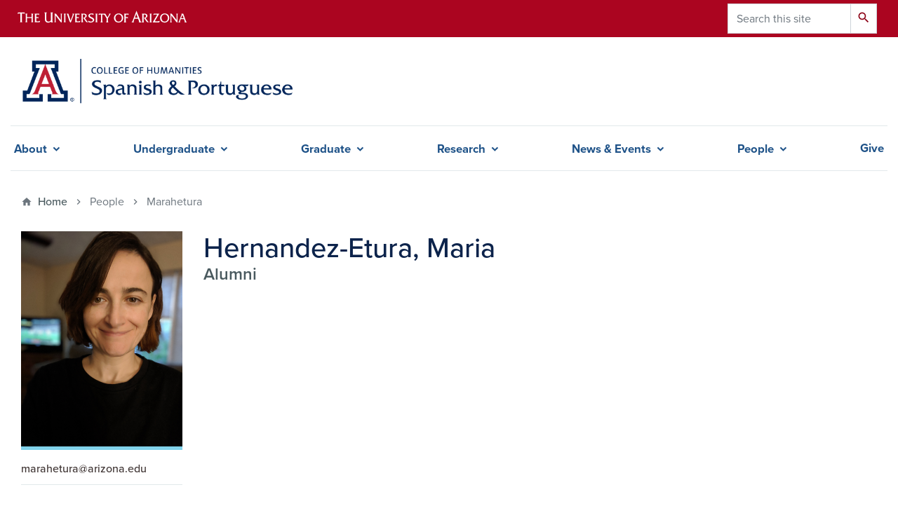

--- FILE ---
content_type: text/html; charset=UTF-8
request_url: https://spanish.arizona.edu/people/marahetura
body_size: 10611
content:
<!DOCTYPE html>
<html lang="en" dir="ltr" prefix="og: https://ogp.me/ns#" class="sticky-footer">
  <head>
    <meta charset="utf-8" />
<link rel="canonical" href="https://spanish.arizona.edu/" />
<link rel="shortlink" href="https://spanish.arizona.edu/" />
<link rel="image_src" href="/sites/default/files/styles/az_small/public/foto%20oficial.png.webp?itok=kDV3_lyV" />
<meta property="og:site_name" content="Spanish &amp; Portuguese" />
<meta property="og:url" content="https://spanish.arizona.edu/" />
<meta property="og:title" content="Hernandez-Etura, Maria | Spanish &amp; Portuguese" />
<meta property="og:image" content="https://spanish.arizona.edu/sites/default/files/styles/az_small/public/foto%20oficial.png.webp?itok=kDV3_lyV" />
<meta property="og:image:url" content="https://spanish.arizona.edu/sites/spanish/files/2022-11/SpanishPortugueseDefault4.jpg" />
<meta name="twitter:card" content="summary" />
<meta name="twitter:title" content="Hernandez-Etura, Maria | Spanish &amp; Portuguese" />
<meta name="twitter:image" content="https://spanish.arizona.edu/sites/default/files/styles/az_small/public/foto%20oficial.png.webp?itok=kDV3_lyV" />
<meta name="Generator" content="Arizona Quickstart (https://quickstart.arizona.edu)" />
<meta name="MobileOptimized" content="width" />
<meta name="HandheldFriendly" content="true" />
<meta name="viewport" content="width=device-width, initial-scale=1, shrink-to-fit=no" />
<script type="application/ld+json">{
    "@context": "https://schema.org",
    "@graph": [
        {
            "@type": "CollegeOrUniversity",
            "url": "https://spanish.arizona.edu/",
            "parentOrganization": {
                "@type": "EducationalOrganization",
                "@id": "https://www.arizona.edu/",
                "name": "University of Arizona",
                "url": "https://www.arizona.edu/",
                "sameAs": [
                    "https://www.facebook.com/uarizona",
                    "https://x.com/uarizona",
                    "https://www.instagram.com/uarizona",
                    "https://linkedin.com/edu/university-of-arizona-17783",
                    "https://www.youtube.com/universityofarizona",
                    "https://en.wikipedia.org/wiki/University_of_Arizona"
                ],
                "address": {
                    "@type": "PostalAddress",
                    "streetAddress": "1401 E University Blvd",
                    "addressLocality": "Tucson",
                    "addressRegion": "AZ",
                    "postalCode": "85721",
                    "addressCountry": "US"
                }
            },
            "name": "University of Arizona Spanish \u0026 Portuguese"
        }
    ]
}</script>
<meta http-equiv="x-ua-compatible" content="ie=edge" />
<link rel="icon" href="/modules/custom/coh_barrio/favicon.ico" type="image/vnd.microsoft.icon" />

    <title>Hernandez-Etura, Maria | Spanish &amp; Portuguese</title>
    <link rel="stylesheet" media="all" href="/sites/default/files/css/css_mQafkbp9tOiSyC-t_Kh_o_9Op1XUtTNdIkfqeuXNF4o.css?delta=0&amp;language=en&amp;theme=coh_barrio&amp;include=[base64]" />
<link rel="stylesheet" media="all" href="/sites/default/files/css/css_Iwu_IvxCh1KBUeyTFCMbidcUlsiH6LZUo4beD0aej9w.css?delta=1&amp;language=en&amp;theme=coh_barrio&amp;include=[base64]" />
<link rel="stylesheet" media="all" href="https://fonts.googleapis.com/css?family=Material+Icons+Sharp#.css" />
<link rel="stylesheet" media="all" href="https://cdn.digital.arizona.edu/lib/az-icons//az-icons-styles.css" />
<link rel="stylesheet" media="all" href="/libraries/arizona-bootstrap/css/arizona-bootstrap.min.css?t8kbol" />
<link rel="stylesheet" media="all" href="/sites/default/files/css/css_gX4imPZfrvi5Wv9p0rUHf2HhAGG_2Oem84Okp1XlREo.css?delta=5&amp;language=en&amp;theme=coh_barrio&amp;include=[base64]" />
<link rel="stylesheet" media="print" href="/sites/default/files/css/css_P2WgYuc8GhirpeHHO9U7TJ5pVxgmc7E9fY2D9-wnc1k.css?delta=6&amp;language=en&amp;theme=coh_barrio&amp;include=[base64]" />
<link rel="stylesheet" media="all" href="/sites/default/files/css/css__cpxATNFEZapqhIYR_BtEbSVPKEscBVjecrdgXFDHts.css?delta=7&amp;language=en&amp;theme=coh_barrio&amp;include=[base64]" />
<link rel="stylesheet" media="all" href="/sites/default/files/css/css_WXVI_fNWaHq4gfSM7nSEbeeYWe0E2KjvPVtSYhukAGI.css?delta=8&amp;language=en&amp;theme=coh_barrio&amp;include=[base64]" />

    <script type="application/json" data-drupal-selector="drupal-settings-json">{"path":{"baseUrl":"\/","pathPrefix":"","currentPath":"user\/263","currentPathIsAdmin":false,"isFront":false,"currentLanguage":"en"},"pluralDelimiter":"\u0003","suppressDeprecationErrors":true,"gtag":{"tagId":"G-40SX9FL3BB","consentMode":false,"otherIds":[],"events":[],"additionalConfigInfo":[]},"ajaxPageState":{"libraries":"[base64]","theme":"coh_barrio","theme_token":null},"ajaxTrustedUrl":{"\/search\/node":true},"data":{"extlink":{"extTarget":true,"extTargetAppendNewWindowLabel":"(opens in a new window)","extTargetNoOverride":true,"extNofollow":false,"extTitleNoOverride":false,"extNoreferrer":false,"extFollowNoOverride":false,"extClass":"0","extLabel":"(link is external)","extImgClass":false,"extSubdomains":false,"extExclude":"^(?!(https?:\\\/\\\/)(arizona.box.com|docs.google.com|dropbox.com|www.dropbox.com|emailarizona-my.sharepoint.com|events.trellis.arizona.edu)).*","extInclude":"\/sites\/.+\/files\/.+\\.pdf","extCssExclude":"","extCssInclude":"","extCssExplicit":"","extAlert":false,"extAlertText":"This link will take you to an external web site. We are not responsible for their content.","extHideIcons":false,"mailtoClass":"0","telClass":"tel","mailtoLabel":"(link sends email)","telLabel":"(link is a phone number)","extUseFontAwesome":false,"extIconPlacement":"append","extPreventOrphan":false,"extFaLinkClasses":"fa fa-external-link","extFaMailtoClasses":"fa fa-envelope-o","extAdditionalLinkClasses":"","extAdditionalMailtoClasses":"","extAdditionalTelClasses":"","extFaTelClasses":"fa fa-phone","whitelistedDomains":[],"extExcludeNoreferrer":""}},"button_text":"Scroll to top","button_style":"pill","button_animation":"slide","button_animation_speed":200,"scroll_distance":200,"scroll_speed":300,"field_group":{"html_element":{"mode":"coh_person","context":"view","settings":{"classes":"","show_empty_fields":false,"id":"","element":"figure","show_label":false,"label_element":"h3","label_element_classes":"","attributes":"style=\u0022max-width: 360px;\u0022","effect":"none","speed":"fast","description":""}}},"user":{"uid":0,"permissionsHash":"6bff731a5e9d163d441d594d47021f18bae4631370863ade8da997dec7712368"}}</script>
<script src="/sites/default/files/js/js_z1inHIxo3PtUfIpBIb74Hi6tw7DEhzJUMpa9s5ADQWk.js?scope=header&amp;delta=0&amp;language=en&amp;theme=coh_barrio&amp;include=eJxljuEOgyAMhF8I5JFIYYzhKmdKSZxPP2emWdyfttfvLjlafSCRAkdSVlSyAdCmQrMdm6ETh66KaitsRL1ziWpO5-HJjEBsm7641GwiHgf5nG0i0SnV_gsukbTotp_uJn0mHr7SZCBz8krZ5W1c9UAjLaZFAbNXbH32su7v8wais13N"></script>
<script src="/modules/contrib/google_tag/js/gtag.js?t8kbol"></script>

  </head>
  <body class="layout-no-sidebars page-user-263 path-user">
    <a href="#content" class="visually-hidden focusable skip-link">
      Skip to main content
    </a>
    
      <div class="dialog-off-canvas-main-canvas" data-off-canvas-main-canvas>
    
<div id="page-wrapper">
  <div id="page">
    <header id="header" class="header" role="banner" aria-label="Site header">
                <header class="bg-red arizona-header" id="header_arizona" role="banner">
          <div class="container">
            <div class="row">
                            <a class="arizona-logo" href="https://www.arizona.edu" title="The University of Arizona homepage">
                <img class="arizona-line-logo" alt="The University of Arizona Wordmark Line Logo White" src="https://cdn.digital.arizona.edu/logos/v1.0.0/ua_wordmark_line_logo_white_rgb.min.svg" fetchpriority="high" />
              </a>
                                              <section class="ml-auto d-none d-lg-block d-xl-block region region-header-ua-utilities">
    <div class="search-block-form block block-search block-search-form-block" data-drupal-selector="search-block-form" id="block-coh-barrio-search" role="search">
  
    
          <div class="content">
      <form action="/search/node" method="get" id="search-block-form" accept-charset="UTF-8" class="search-form search-block-form">
  <div class="input-group">
      <label for="edit-keys" class="sr-only">Search</label>
<input title="Enter the terms you wish to search for." data-drupal-selector="edit-keys" type="search" id="edit-keys" name="keys" value="" size="15" maxlength="128" class="form-search form-control" placeholder="Search this site" aria-label="Search this site" />



<div data-drupal-selector="edit-actions" class="form-actions js-form-wrapper input-group-append" id="edit-actions"><button data-drupal-selector="edit-submit" type="submit" id="edit-submit" value="Search" class="button js-form-submit form-submit btn"><span class="material-icons-sharp">search</span></button>

</div>


  </div>
</form>


    </div>
  
</div>

  </section>

                          </div> <!-- /.row -->
          </div> <!-- /.container -->
                  </header>
        <div class="header page-row" id="header_site" role="banner">
          <div class="container">
            <div class="row">
              <div class="col-12 col-sm-6 col-lg-4">
                  <section class="region region-branding">
    <div id="block-coh-barrio-branding" class="clearfix block block-system block-system-branding-block">
  
    
        <a href="/" title="Spanish &amp;amp; Portuguese | Home" class="qs-site-logo d-block" rel="home"><img class="img-fluid" src="/sites/default/files/UA_COH-SAP_RGB_Alt_1.png" alt="Spanish &amp;amp; Portuguese | Home" />
</a>
    </div>

  </section>

              </div>
              <div class="col-12 col-sm-6 col-lg-8">
                <div class="row">
                  
                </div>
                              </div>
            </div> <!-- /.row -->
          </div> <!-- /.container -->

          <div class="container">
            <div class="row">
                                                            <nav role="navigation" aria-labelledby="block-cohsmartmenu-menu" id="block-cohsmartmenu" class="smart-nav block block-menu navigation menu--coh-smartmenu">
                      
    <h2 class="sr-only" id="block-cohsmartmenu-menu">COH Smartmenu</h2>
    
  
              
              <ul class="clearfix nav">
                    <li class="nav-item menu-item--expanded">
                <span class="nav-link nav-link-">About</span>
                                <ul class="menu">
                    <li class="nav-item">
                <a href="/about/student-resources" class="nav-link nav-link--about-student-resources" data-drupal-link-system-path="node/699343">Resources</a>
              </li>
                <li class="nav-item">
                <a href="/about/contact" class="nav-link nav-link--about-contact" data-drupal-link-system-path="node/3781">Contact</a>
              </li>
        </ul>
  
              </li>
                <li class="has-mega-menu nav-item menu-item--expanded">
                <span class="nav-link nav-link-">Undergraduate</span>
                                <ul class="menu">
                    <li class="nav-item menu-item--expanded">
                <span class="nav-link nav-link-">Prospective Students</span>
                                <ul class="menu">
                    <li class="nav-item">
                <a href="/undergraduate/prospective-students/why-study-spanish" class="nav-link nav-link--undergraduate-prospective-students-why-study-spanish" data-drupal-link-system-path="node/110">Why Study Spanish?</a>
              </li>
                <li class="nav-item">
                <a href="/undergraduate/prospective-students/why-study-portuguese" class="nav-link nav-link--undergraduate-prospective-students-why-study-portuguese" data-drupal-link-system-path="node/111">Why Study Portuguese?</a>
              </li>
                <li class="nav-item">
                <a href="/undergraduate/prospective-students/major-and-minor-options" class="nav-link nav-link--undergraduate-prospective-students-major-and-minor-options" data-drupal-link-system-path="node/114">Major and Minor Options</a>
              </li>
                <li class="nav-item">
                <a href="/undergraduate/prospective-students/online-ba-spanish" class="nav-link nav-link--undergraduate-prospective-students-online-ba-spanish" data-drupal-link-system-path="node/116">Online B.A. in Spanish</a>
              </li>
                <li class="nav-item">
                <a href="/undergraduate/prospective-students/declare-major-or-minor" class="nav-link nav-link--undergraduate-prospective-students-declare-major-or-minor" data-drupal-link-system-path="node/117">Declare Major or Minor</a>
              </li>
                <li class="nav-item">
                <a href="/undergraduate/prospective-students/spanish-heritage-language" class="nav-link nav-link--undergraduate-prospective-students-spanish-heritage-language" data-drupal-link-system-path="node/112">Spanish as a Heritage Language</a>
              </li>
                <li class="nav-item">
                <a href="/undergraduate/prospective-students/spanish-portuguese-language-placement" class="nav-link nav-link--undergraduate-prospective-students-spanish-portuguese-language-placement" data-drupal-link-system-path="node/113">Spanish &amp; Portuguese Language Placement</a>
              </li>
        </ul>
  
              </li>
                <li class="nav-item menu-item--expanded">
                <span class="nav-link nav-link-">Emphases</span>
                                <ul class="menu">
                    <li class="nav-item">
                <a href="/undergraduate/emphases/translation-interpretation" class="nav-link nav-link--undergraduate-emphases-translation-interpretation" data-drupal-link-system-path="node/120">Translation &amp; Interpretation</a>
              </li>
                <li class="nav-item">
                <a href="/undergraduate/emphases/spanish-and-portuguese" class="nav-link nav-link--undergraduate-emphases-spanish-and-portuguese" data-drupal-link-system-path="node/118">Spanish and Portuguese</a>
              </li>
                <li class="nav-item">
                <a href="/undergraduate/emphases/hispanic-linguistics" class="nav-link nav-link--undergraduate-emphases-hispanic-linguistics" data-drupal-link-system-path="node/115">Hispanic Linguistics</a>
              </li>
                <li class="nav-item">
                <a href="/undergraduate/emphases/hispanic-literature" class="nav-link nav-link--undergraduate-emphases-hispanic-literature" data-drupal-link-system-path="node/119">Hispanic Literature</a>
              </li>
                <li class="nav-item">
                <a href="/undergraduate/emphases/spanish-general-emphasis" class="nav-link nav-link--undergraduate-emphases-spanish-general-emphasis" data-drupal-link-system-path="node/121">Spanish Generalist</a>
              </li>
        </ul>
  
              </li>
                <li class="nav-item menu-item--expanded">
                <span class="nav-link nav-link-">Current Students</span>
                                <ul class="menu">
                    <li class="nav-item">
                <a href="/undergraduate/current-students/major-and-minor-requirements" class="nav-link nav-link--undergraduate-current-students-major-and-minor-requirements" data-drupal-link-system-path="node/466">Degree Requirements</a>
              </li>
                <li class="nav-item">
                <a href="/undergraduate/current-students/course-schedule" class="nav-link nav-link--undergraduate-current-students-course-schedule" data-drupal-link-system-path="undergraduate/current-students/course-schedule">Course Schedule</a>
              </li>
                <li class="nav-item">
                <a href="/undergraduate/current-students/course-descriptions" class="nav-link nav-link--undergraduate-current-students-course-descriptions" data-drupal-link-system-path="undergraduate/current-students/course-descriptions">Course Descriptions</a>
              </li>
                <li class="nav-item">
                <a href="/undergraduate/current-students/advising-faq" class="nav-link nav-link--undergraduate-current-students-advising-faq" data-drupal-link-system-path="node/124">Advising &amp; FAQ</a>
              </li>
                <li class="nav-item">
                <a href="/undergraduate/current-students/study-abroad-destinations" class="nav-link nav-link--undergraduate-current-students-study-abroad-destinations" data-drupal-link-system-path="node/467">Study Abroad</a>
              </li>
                <li class="nav-item">
                <a href="/undergraduate/current-students/activities-clubs" class="nav-link nav-link--undergraduate-current-students-activities-clubs" data-drupal-link-system-path="node/468">Activities &amp; Clubs</a>
              </li>
                <li class="nav-item">
                <a href="/undergraduate/current-students/scholarships-awards" class="nav-link nav-link--undergraduate-current-students-scholarships-awards" data-drupal-link-system-path="node/469">Scholarships &amp; Awards</a>
              </li>
        </ul>
  
              </li>
                <li class="nav-item menu-item--expanded">
                <span class="nav-link nav-link-">Professional Development</span>
                                <ul class="menu">
                    <li class="nav-item menu-item--expanded">
                <a href="/undergraduate/professional-development/critical-service-learning-program" class="nav-link nav-link--undergraduate-professional-development-critical-service-learning-program" data-drupal-link-system-path="node/122">Critical Service-Learning Program</a>
                                <ul class="menu">
                    <li class="nav-item">
                <a href="/undergraduate/professional-development/critical-service-learning-program/spanish-internship" class="nav-link nav-link--undergraduate-professional-development-critical-service-learning-program-spanish-internship" data-drupal-link-system-path="node/673">Spanish Internship</a>
              </li>
                <li class="nav-item">
                <a href="/undergraduate/professional-development/critical-service-learning-program/community-partnerships" class="nav-link nav-link--undergraduate-professional-development-critical-service-learning-program-community-partnerships" data-drupal-link-system-path="node/674">Community Partnerships</a>
              </li>
                <li class="nav-item">
                <a href="/undergraduate/professional-development/critical-service-learning-program/service-learning" class="nav-link nav-link--undergraduate-professional-development-critical-service-learning-program-service-learning" data-drupal-link-system-path="node/675">Service-Learning Requirements</a>
              </li>
                <li class="nav-item">
                <a href="/undergraduate/professional-development/critical-service-learning-program/professional-development" class="nav-link nav-link--undergraduate-professional-development-critical-service-learning-program-professional-development" data-drupal-link-system-path="node/676">Professional Development for Spanish Teachers</a>
              </li>
        </ul>
  
              </li>
                <li class="nav-item">
                <a href="/undergraduate/professional-development/translation-interpretation-internships" class="nav-link nav-link--undergraduate-professional-development-translation-interpretation-internships" data-drupal-link-system-path="node/123">Translation &amp; Interpretation Internships</a>
              </li>
                <li class="nav-item">
                <a href="/undergraduate/professional-development/online-translation-interpretation-certificates" class="nav-link nav-link--undergraduate-professional-development-online-translation-interpretation-certificates" data-drupal-link-system-path="node/3960924">Online Translation &amp; Interpretation Certificates</a>
              </li>
        </ul>
  
              </li>
        </ul>
  
              </li>
                <li class="has-mega-menu nav-item menu-item--expanded">
                <span class="nav-link nav-link-">Graduate</span>
                                <ul class="menu">
                    <li class="nav-item menu-item--expanded">
                <span class="nav-link nav-link-">Degrees &amp; Concentrations</span>
                                <ul class="menu">
                    <li class="nav-item menu-item--expanded">
                <a href="/graduate/degrees-concentrations/doctorate-phd-spanish-literature-and-cultural" class="nav-link nav-link--graduate-degrees-concentrations-doctorate-phd-spanish-literature-and-cultural" data-drupal-link-system-path="node/471">Doctorate in Spanish – Hispanic and Luso-Brazilian Literature and Cultural Studies</a>
                                <ul class="menu">
                    <li class="nav-item">
                <a href="/graduate/degrees-concentrations/doctorate-spanish-literature-and-cultural/admissions" class="nav-link nav-link--graduate-degrees-concentrations-doctorate-spanish-literature-and-cultural-admissions" data-drupal-link-system-path="node/3272926">Admissions</a>
              </li>
                <li class="nav-item">
                <a href="/graduate/degrees-concentrations/doctorate-phd-spanish-literature-and-cultural/coursework" class="nav-link nav-link--graduate-degrees-concentrations-doctorate-phd-spanish-literature-and-cultural-coursework" data-drupal-link-system-path="node/3272927">Coursework</a>
              </li>
                <li class="nav-item">
                <a href="/graduate/degrees-concentrations/doctorate-phd-spanish-literature-and-cultural/faculty" class="nav-link nav-link--graduate-degrees-concentrations-doctorate-phd-spanish-literature-and-cultural-faculty" data-drupal-link-system-path="node/3278211">Faculty</a>
              </li>
                <li class="nav-item">
                <a href="/graduate/degrees-concentrations/doctorate-phd-spanish-literature-and-cultural/current-students" class="nav-link nav-link--graduate-degrees-concentrations-doctorate-phd-spanish-literature-and-cultural-current-students" data-drupal-link-system-path="node/3278212">Current Students</a>
              </li>
                <li class="nav-item">
                <a href="/graduate/degrees-concentrations/doctorate-phd-spanish-literature-and-cultural/alumni" class="nav-link nav-link--graduate-degrees-concentrations-doctorate-phd-spanish-literature-and-cultural-alumni" data-drupal-link-system-path="node/3278213">Alumni</a>
              </li>
        </ul>
  
              </li>
                <li class="nav-item menu-item--expanded">
                <a href="/graduate/degrees-concentrations/doctorate-phd-spanish-hispanic-linguistics" class="nav-link nav-link--graduate-degrees-concentrations-doctorate-phd-spanish-hispanic-linguistics" data-drupal-link-system-path="node/1519869">Doctorate in Spanish – Hispanic Linguistics</a>
                                <ul class="menu">
                    <li class="nav-item">
                <a href="/graduate/degrees-concentrations/doctorate-phd-spanish-hispanic-linguistics/admissions" class="nav-link nav-link--graduate-degrees-concentrations-doctorate-phd-spanish-hispanic-linguistics-admissions" data-drupal-link-system-path="node/1519870">Admissions</a>
              </li>
                <li class="nav-item">
                <a href="/graduate/degrees-concentrations/doctorate-phd-spanish-hispanic-linguistics/coursework" class="nav-link nav-link--graduate-degrees-concentrations-doctorate-phd-spanish-hispanic-linguistics-coursework" data-drupal-link-system-path="node/1564845">Coursework</a>
              </li>
                <li class="nav-item">
                <a href="/graduate/degrees-concentrations/doctorate-phd-spanish-hispanic-linguistics/faculty" class="nav-link nav-link--graduate-degrees-concentrations-doctorate-phd-spanish-hispanic-linguistics-faculty" data-drupal-link-system-path="node/1517031">Faculty</a>
              </li>
                <li class="nav-item">
                <a href="/graduate/degrees-concentrations/doctorate-phd-spanish-hispanic-linguistics/research" class="nav-link nav-link--graduate-degrees-concentrations-doctorate-phd-spanish-hispanic-linguistics-research" data-drupal-link-system-path="node/1565248">Research Labs</a>
              </li>
                <li class="nav-item">
                <a href="/graduate/degrees-concentrations/doctorate-phd-spanish-hispanic-linguistics/activities" class="nav-link nav-link--graduate-degrees-concentrations-doctorate-phd-spanish-hispanic-linguistics-activities" data-drupal-link-system-path="node/1565249">Activities</a>
              </li>
                <li class="nav-item">
                <a href="/graduate/degrees-concentrations/doctorate-phd-spanish-hispanic-linguistics/corpora" class="nav-link nav-link--graduate-degrees-concentrations-doctorate-phd-spanish-hispanic-linguistics-corpora" data-drupal-link-system-path="node/1654486">Corpora</a>
              </li>
                <li class="nav-item">
                <a href="/graduate/degrees-concentrations/doctorate-phd-spanish-hispanic-linguistics/current-students" class="nav-link nav-link--graduate-degrees-concentrations-doctorate-phd-spanish-hispanic-linguistics-current-students" data-drupal-link-system-path="node/1517032">Current Students</a>
              </li>
                <li class="nav-item">
                <a href="/graduate/degrees-concentrations/doctorate-phd-spanish-hispanic-linguistics/alumni" class="nav-link nav-link--graduate-degrees-concentrations-doctorate-phd-spanish-hispanic-linguistics-alumni" data-drupal-link-system-path="node/1517033">Alumni</a>
              </li>
        </ul>
  
              </li>
                <li class="nav-item menu-item--expanded">
                <a href="/graduate/degrees-concentrations/masters-spanish" class="nav-link nav-link--graduate-degrees-concentrations-masters-spanish" data-drupal-link-system-path="node/476">Masters in Spanish</a>
                                <ul class="menu">
                    <li class="nav-item">
                <a href="/graduate/degrees-concentrations/masters-spanish/ma-hispanic-linguistics-concentration" class="nav-link nav-link--graduate-degrees-concentrations-masters-spanish-ma-hispanic-linguistics-concentration" data-drupal-link-system-path="node/477">MA Hispanic Linguistics Concentration</a>
              </li>
                <li class="nav-item">
                <a href="/graduate/degrees-concentrations/masters-spanish/ma-hispanic-literatures-and-cultures-concentration" class="nav-link nav-link--graduate-degrees-concentrations-masters-spanish-ma-hispanic-literatures-and-cultures-concentration" data-drupal-link-system-path="node/478">MA Hispanic Literatures and Cultures Concentration</a>
              </li>
        </ul>
  
              </li>
        </ul>
  
              </li>
                <li class="nav-item menu-item--expanded">
                <span class="nav-link nav-link-">Prospective Students</span>
                                <ul class="menu">
                    <li class="nav-item">
                <a href="/graduate/prospective-students/general-information" class="nav-link nav-link--graduate-prospective-students-general-information" data-drupal-link-system-path="node/2399">General Information</a>
              </li>
                <li class="nav-item">
                <a href="/graduate/prospective-students/guidelines-applying-ma-phd-spanish-program" class="nav-link nav-link--graduate-prospective-students-guidelines-applying-ma-phd-spanish-program" data-drupal-link-system-path="node/479">Guidelines</a>
              </li>
                <li class="nav-item">
                <a href="https://grad.arizona.edu/funding" class="nav-link nav-link-https--gradarizonaedu-funding">Tuition &amp; Fees</a>
              </li>
                <li class="nav-item">
                <a href="/graduate/prospective-students/financial-support" class="nav-link nav-link--graduate-prospective-students-financial-support" data-drupal-link-system-path="node/480">Financial Support</a>
              </li>
                <li class="nav-item">
                <a href="/graduate/prospective-students/application-checklist" class="nav-link nav-link--graduate-prospective-students-application-checklist" data-drupal-link-system-path="node/481">Application Checklist</a>
              </li>
                <li class="nav-item">
                <a href="https://apply.grad.arizona.edu/users/login" class="nav-link nav-link-https--applygradarizonaedu-users-login">Apply Now</a>
              </li>
        </ul>
  
              </li>
                <li class="nav-item menu-item--expanded">
                <span class="nav-link nav-link-">Current Students</span>
                                <ul class="menu">
                    <li class="nav-item">
                <a href="https://arizona.app.box.com/v/span-grad-handbook" class="nav-link nav-link-https--arizonaappboxcom-v-span-grad-handbook">Graduate Handbook</a>
              </li>
                <li class="nav-item">
                <a href="/graduate/current-students/course-schedule" class="nav-link nav-link--graduate-current-students-course-schedule" data-drupal-link-system-path="graduate/current-students/course-schedule">Course Schedule</a>
              </li>
                <li class="nav-item">
                <a href="/graduate/current-students/course-descriptions" class="nav-link nav-link--graduate-current-students-course-descriptions" data-drupal-link-system-path="graduate/current-students/course-descriptions">Course Descriptions</a>
              </li>
                <li class="nav-item">
                <a href="/graduate/current-students/general-departmental-forms" class="nav-link nav-link--graduate-current-students-general-departmental-forms" data-drupal-link-system-path="node/483">Departmental Forms</a>
              </li>
                <li class="nav-item">
                <a href="/graduate/current-students/33rd-annual-graduate-and-professional-symposium-hispanic-and-luso" class="nav-link nav-link--graduate-current-students-33rd-annual-graduate-and-professional-symposium-hispanic-and-luso" data-drupal-link-system-path="node/484">Graduate Symposium</a>
              </li>
                <li class="nav-item">
                <a href="/graduate/current-students/working-groups-organizations" class="nav-link nav-link--graduate-current-students-working-groups-organizations" data-drupal-link-system-path="node/485">Working Groups &amp; Organizations</a>
              </li>
        </ul>
  
              </li>
                <li class="nav-item menu-item--expanded">
                <span class="nav-link nav-link-">Resources</span>
                                <ul class="menu">
                    <li class="nav-item">
                <a href="https://grad.arizona.edu/funding/ga/end-term-evaluations" class="nav-link nav-link-https--gradarizonaedu-funding-ga-end-term-evaluations">End of Term Evaluations</a>
              </li>
                <li class="nav-item">
                <a href="https://oia.arizona.edu" class="nav-link nav-link-https--oiaarizonaedu">Office of Instruction &amp; Assessment</a>
              </li>
                <li class="nav-item">
                <a href="https://cesa.arizona.edu" class="nav-link nav-link-https--cesaarizonaedu">CESA</a>
              </li>
                <li class="nav-item">
                <a href="/graduate/resources/dsp-linguistics-colloquium" class="nav-link nav-link--graduate-resources-dsp-linguistics-colloquium" data-drupal-link-system-path="node/486">DSP Linguistics Colloquium</a>
              </li>
        </ul>
  
              </li>
        </ul>
  
              </li>
                <li class="nav-item menu-item--expanded">
                <span class="nav-link nav-link-">Research</span>
                                <ul class="menu">
                    <li class="nav-item">
                <a href="/graduate/current-students/33rd-annual-graduate-and-professional-symposium-hispanic-and-luso" class="nav-link nav-link--graduate-current-students-33rd-annual-graduate-and-professional-symposium-hispanic-and-luso" data-drupal-link-system-path="node/484">Graduate Symposium</a>
              </li>
                <li class="nav-item">
                <a href="http://ajhcs.arizona.edu" class="nav-link nav-link-http--ajhcsarizonaedu" target="_blank">Arizona Journal of Hispanic Cultural Studies</a>
              </li>
                <li class="nav-item">
                <a href="/resources/journals-publications/divergencias" class="nav-link nav-link--resources-journals-publications-divergencias" data-drupal-link-system-path="node/2823375">Divergencias</a>
              </li>
        </ul>
  
              </li>
                <li class="nav-item menu-item--expanded">
                <span class="nav-link nav-link-">News &amp; Events</span>
                                <ul class="menu">
                    <li class="nav-item menu-item--expanded">
                <a href="/news" class="nav-link nav-link--news" data-drupal-link-system-path="news">News</a>
                                <ul class="menu">
                    <li class="nav-item">
                <a href="/news?category=7240" class="nav-link nav-link--newscategory7240" data-drupal-link-query="{&quot;category&quot;:&quot;7240&quot;}" data-drupal-link-system-path="news">Faculty News</a>
              </li>
                <li class="nav-item">
                <a href="/news?category=7241" class="nav-link nav-link--newscategory7241" data-drupal-link-query="{&quot;category&quot;:&quot;7241&quot;}" data-drupal-link-system-path="news">Graduate News</a>
              </li>
                <li class="nav-item">
                <a href="/news?category=7242" class="nav-link nav-link--newscategory7242" data-drupal-link-query="{&quot;category&quot;:&quot;7242&quot;}" data-drupal-link-system-path="news">Undergraduate News</a>
              </li>
        </ul>
  
              </li>
                <li class="nav-item">
                <a href="/events" class="nav-link nav-link--events" data-drupal-link-system-path="events">Events</a>
              </li>
                <li class="nav-item">
                <a href="https://sites.arizona.edu/hispanic-linguistics-symposium/" class="nav-link nav-link-https--sitesarizonaedu-hispanic-linguistics-symposium-">Hispanic Linguistics Symposium 2025</a>
              </li>
        </ul>
  
              </li>
                <li class="nav-item menu-item--expanded">
                <span class="nav-link nav-link-">People</span>
                                <ul class="menu">
                    <li class="nav-item">
                <a href="/people/faculty" class="nav-link nav-link--people-faculty" data-drupal-link-system-path="people/faculty">Faculty</a>
              </li>
                <li class="nav-item">
                <a href="/people/grad-students" class="nav-link nav-link--people-grad-students" data-drupal-link-system-path="people/grad-students">Graduate Students</a>
              </li>
                <li class="nav-item">
                <a href="/people/staff" class="nav-link nav-link--people-staff" data-drupal-link-system-path="people/staff">Staff</a>
              </li>
                <li class="nav-item">
                <a href="/people/alumni" class="nav-link nav-link--people-alumni" data-drupal-link-system-path="people/alumni">Alumni</a>
              </li>
                <li class="nav-item">
                <a href="/find-instructors" class="nav-link nav-link--find-instructors" data-drupal-link-system-path="find-instructors">Find Your Instructor</a>
              </li>
        </ul>
  
              </li>
                <li class="nav-item">
                <a href="/support-department-spanish-portuguese" class="nav-link nav-link--support-department-spanish-portuguese" data-drupal-link-system-path="node/1">Give</a>
              </li>
        </ul>
  


      </nav>


                                            </div>
                          <div class="row">
                  <section class="col-md region region-help">
    

  </section>

              </div>
                      </div>
        </div>
    </header>

    <div id="main-wrapper" class="layout-main-wrapper clearfix">
        <div id="main">
                              <div class="container">
                                    <div class="row">
                <section class="col-md region region-breadcrumb">
    <div id="block-coh-barrio-breadcrumbs" class="block block-system block-system-breadcrumb-block">
  
    
      <div class="content">
      
  <nav role="navigation" aria-label="breadcrumb">
    <ol class="breadcrumb">
                  <li class="breadcrumb-item breadcrumb-item-home">
          <a href="/">Home</a>
        </li>
                        <li class="breadcrumb-item active" aria-current="page">
          People
        </li>
                        <li class="breadcrumb-item active" aria-current="page">
          Marahetura
        </li>
              </ol>
  </nav>

    </div>
  </div>

  </section>

            </div>
                                  </div>
                    <div class="container">
            <div class="row row-offcanvas row-offcanvas-left clearfix">
              <main class="main-content col" id="content" role="main">
                  <section class="region region-content">
    <div id="block-coh-barrio-page-title" class="block block-core block-page-title-block">
  
    
      <div class="content">
      
  <h1 class="title">marahetura</h1>


    </div>
  </div>
<div id="block-coh-barrio-content" class="block block-system block-system-main-block">
  
    
      <div class="content">
      <article class="profile">
  
<div  id="details-section">
    
            <div class="field field--name-field-coh-media-user-image field--type-entity-reference field--label-hidden field__item"><div>
  
  
<figure  style="max-width: 360px;">
    
  <div class="field field--name-field-media-az-image field--type-image field--label-visually_hidden">
    <div class="field__label visually-hidden">Image</div>
              <div class="field__item">  <img loading="lazy" class="img-fluid image-style-user-image" src="/sites/default/files/styles/user_image/public/foto%20oficial.png?itok=77cww3K2" width="230" height="307" />


</div>
          </div>

  </figure>
</div>
</div>
      
            <div class="field field--name-field-coh-people-display-email field--type-string field--label-hidden field__item">marahetura@arizona.edu</div>
      
  </div>
<div  id="user-name-title">
    
            <div class="field field--name-field-coh-people-full-name field--type-string field--label-hidden field__item">Hernandez-Etura, Maria</div>
      
            <div class="field field--name-field-coh-people-campus-title field--type-string field--label-hidden field__item">Alumni</div>
      
  </div></article>

    </div>
  </div>

  </section>

              </main>
                                                                    </div>
          </div>
          
                                        <div class="container">
            <div class="row">
              
            </div>
          </div>
                            </div>
    </div>

    <footer class="site-footer">
                <div class="bg-warm-gray py-5" role="contentinfo">
                    <section>
            <div class="container">
              <div class="row">
                                  <div class="col-12 col-sm-5 col-md-4 col-lg-4 text-center-xs text-left-not-xs">
                    <div class="row bottom-buffer-30">
                      <div class="col">
                        <a href="/" title="Spanish &amp;amp; Portuguese | Home" class="qs-site-logo d-block mt-0" rel="home"><img class="img-fluid" src="/sites/default/files/UA_COH-SAP_RGB_Alt_1.png" alt="Spanish &amp;amp; Portuguese | Home" />
</a>
                      </div>
                    </div>
                  </div>
                                                  <!-- Force next columns to break to new line at md breakpoint and up -->
                  <div class="w-100 d-block d-sm-none"></div>
                    <section class="col-12 col-sm-7 col-md-8 col-lg-8 region region-footer">
          <nav role="navigation" aria-labelledby="block-footersocialmedia-menu" id="block-footersocialmedia" class="block block-menu navigation menu--az-footer-social-media">
                      
    <h2 class="h6 mt-md-3 text-uppercase sr-only" id="block-footersocialmedia-menu">Footer - Social Media</h2>
    
  
              
              <ul class="nav-utility d-flex justify-content-center justify-content-sm-end clearfix nav">
                    <li class="nav-item">
                <a href="https://www.facebook.com/uasap/" class="az-icon-facebook az-icon-spacing bg-transparent nav-link az-icon-facebook az-icon-spacingbg-transparent nav-link-https--wwwfacebookcom-uasap-" target="_blank">Facebook</a>
              </li>
                <li class="nav-item">
                <a href="https://www.instagram.com/ua.spanish/" class="az-icon-instagram az-icon-spacing bg-transparent nav-link az-icon-instagram az-icon-spacingaz-icon-instagram az-icon-spacingaz-icon-instagram az-icon-spacingbg-transparent nav-link-https--wwwinstagramcom-uaspanish-" target="_blank">Instagram</a>
              </li>
                <li class="nav-item">
                <a href="https://twitter.com/ua_sap" class="az-icon-twitter az-icon-spacing bg-transparent nav-link az-icon-twitter az-icon-spacingaz-icon-twitter az-icon-spacingbg-transparent nav-link-https--twittercom-ua-sap" target="_blank">Twitter</a>
              </li>
                <li class="nav-item">
                <a href="https://www.youtube.com/user/uahumanities" class="az-icon-youtube az-icon-spacing bg-transparent nav-link az-icon-youtube az-icon-spacingbg-transparent nav-link-https--wwwyoutubecom-user-uahumanities" target="_blank">Youtube</a>
              </li>
        </ul>
  


      </nav>
<div id="block-footerinformation" class="block block-block-content block-block-contentf6940901-3d9f-4dd3-ab36-d55115f6a3a2">
  
    
      <div class="content">
      
            <div class="clearfix text-formatted field field--name-body field--type-text-with-summary field--label-hidden field__item"><p class="text-align-right">1423 E. University Blvd. Rm. 545&nbsp;·&nbsp;Modern Languages Building<br>
P.O. Box 210067&nbsp;·&nbsp;Tucson, Arizona 85721<br>
<strong>Phone</strong>&nbsp;520-621-3123 ·&nbsp;<a href="/contact">Contact</a><br>
Part of the <a href="https://humanities.arizona.edu/">College of Humanities</a></p></div>
      
    </div>
  </div>
<div id="block-caslogin" class="footer-button block block-block-content block-block-content98c595bb-a747-45d4-9dd7-309d5552138d">
  
    
      <div class="content">
      
      <div class="field field--name-field-az-main-content field--type-entity-reference-revisions field--label-hidden field__items">
              <div class="field__item">  <div class="mb-0 paragraph paragraph--type--az-text paragraph--view-mode--default">
          
            <div class="clearfix text-formatted field field--name-field-az-text-area field--type-text-long field--label-hidden field__item"><p class="text-align-right"><a class="btn btn-red" href="/cas">Log in using NetID</a></p></div>
      
      </div>
</div>
          </div>
  
    </div>
  </div>
<div id="block-disablemediaeditbutton" class="block block-block-content block-block-contentef57b009-37fa-40ce-a5cd-05d44f99debd">
  
    
      <div class="content">
      
            <div class="clearfix text-formatted field field--name-body field--type-text-with-summary field--label-hidden field__item"><style>
.content div[data-quickedit-entity-id^="media"] button {
	display: none!important;
}
</style></div>
      
    </div>
  </div>

  </section>

                                <div class="col-12">
                  <hr>
                </div>
              </div>
            </div>
          </section>
                              <div id="footer_sub">
            <div class="container">
              <div class="row">
                
              </div>
              <div class="row">
                
              </div>
              <div class="row">
                <div class="col text-center">
                                    
                  <p class="small"><a href="https://www.arizona.edu/information-security-privacy" target="_blank">University Information Security and Privacy</a></p>
                  <p class="small">&copy; 2026 The Arizona Board of Regents on behalf of <a href="https://www.arizona.edu" target="_blank">The University of Arizona</a>.</p>
                </div>
              </div>
            </div>
          </div>
                  </div>
            </footer>
          <section class="region region-az-page-bottom">
    <div id="block-customcss" class="block block-block-content block-block-content8535187a-5971-4555-bab5-8535e4fe0e52">
  
    
      <div class="content">
      
            <div class="clearfix text-formatted field field--name-body field--type-text-with-summary field--label-hidden field__item"><style type="text/css">.news-view .views-field-field-coh-news-tags .field-content.badge.badge-blue { white-space: normal; text-align: left; }
#block-cohsmartmenu-2 ul li.menu-item--active-trail li .nav-link.is-active {
	background: rgba(129, 210, 234, 0.2);
}
</style>
</div>
      
    </div>
  </div>

  </section>

      </div>
</div>

  </div>

    
    <script src="/sites/default/files/js/js_N1NIJTktzYiwtpH0NFMAYvkqfAMmesuYeq9N_qGkrl4.js?scope=footer&amp;delta=0&amp;language=en&amp;theme=coh_barrio&amp;include=eJxljuEOgyAMhF8I5JFIYYzhKmdKSZxPP2emWdyfttfvLjlafSCRAkdSVlSyAdCmQrMdm6ETh66KaitsRL1ziWpO5-HJjEBsm7641GwiHgf5nG0i0SnV_gsukbTotp_uJn0mHr7SZCBz8krZ5W1c9UAjLaZFAbNXbH32su7v8wais13N"></script>
<script src="/libraries/arizona-bootstrap/js/arizona-bootstrap.bundle.min.js?t8kbol"></script>
<script src="/sites/default/files/js/js_-_ITUEG-dZp8a4VYNcdBwToYUIKwkBJUkr5rPfJBNhA.js?scope=footer&amp;delta=2&amp;language=en&amp;theme=coh_barrio&amp;include=eJxljuEOgyAMhF8I5JFIYYzhKmdKSZxPP2emWdyfttfvLjlafSCRAkdSVlSyAdCmQrMdm6ETh66KaitsRL1ziWpO5-HJjEBsm7641GwiHgf5nG0i0SnV_gsukbTotp_uJn0mHr7SZCBz8krZ5W1c9UAjLaZFAbNXbH32su7v8wais13N"></script>

  </body>
</html>


--- FILE ---
content_type: text/css
request_url: https://spanish.arizona.edu/sites/default/files/css/css_Iwu_IvxCh1KBUeyTFCMbidcUlsiH6LZUo4beD0aej9w.css?delta=1&language=en&theme=coh_barrio&include=eJx1UNEKwyAM_CFXP6lEDdbWGkkitPv6WVjBbewtd0fuLgER1DmVFb0SWy8yRdTkqYjiXg08ZwfMiWzM5CA_RM-cSryECgyRoS5iP9DUkeKhxhGpaOf-ePgNQ-qxPT9gUZfJb3aYjaflXr1G2YF1x9JG4duTGG3gViFPsMJhepEubDf3hmYo_1aGA1qpzeUkCwYjninnWalf0VSp2B_GyHl9yzoQfAEfjoWa
body_size: 15114
content:
@import url('https://use.typekit.net/emv3zbo.css');@import url("https://fonts.googleapis.com/css2?family=Material+Symbols+Sharp:opsz,wght,FILL,GRAD@20..48,100..700,0..1,-50..200");@import url("https://cdn.uadigital.arizona.edu/lib/ua-brand-icons/latest/ua-brand-icons.css");
/* @license GPL-2.0-or-later https://www.drupal.org/licensing/faq */
.password-strength__meter{margin-top:0.5em;background-color:#ebeae4;}.password-strength__indicator{background-color:#77b259;-webkit-transition:width 0.5s ease-out;transition:width 0.5s ease-out;}.password-strength__indicator.is-weak{background-color:#e62600;}.password-strength__indicator.is-fair{background-color:#e09600;}.password-strength__indicator.is-good{background-color:#0074bd;}.password-strength__indicator.is-strong{background-color:#77b259;}.password-confirm,.password-field,.password-strength,.password-confirm-match{width:55%;}.password-suggestions{padding:0.2em 0.5em;margin:0.7em 0;max-width:34.7em;border:1px solid #b4b4b4;}.password-suggestions ul{margin-bottom:0;}.confirm-parent,.password-parent{clear:left;margin:0;max-width:33em;overflow:hidden;}[dir="rtl"] .confirm-parent,[dir="rtl"] .password-parent{clear:right;}.password-confirm .ok{color:#325e1c;font-weight:bold;}.password-confirm .error{color:#a51b00;font-weight:bold;}.page-user-login main .region-content,.page-user-password main .region-content{max-width:400px;background:white;padding:15px 25px;margin:0 auto;border-radius:5px;}body.path-user .field--label-inline .field__label{width:100px;}body.path-user .field--label-inline .field__item{padding:0.25rem 1rem;border-radius:1rem;background:#e9ecef;min-width:250px;margin:0.25rem 0;}body.path-user .field--label-above .field__item{padding:0.25rem 1rem;border-radius:1rem;background:#e9ecef;width:100%;margin:0.25rem 0;}

.affix{position:fixed;width:100%;top:0;z-index:1035;left:0;}
.book-navigation .menu{border-top:1px solid #d6d6d6;}.book-navigation .book-pager{border-bottom:1px solid #d6d6d6;border-top:1px solid #d6d6d6;margin:0;}
.contextual-links a{border-bottom:none;text-shadow:0 0 0;}
.feed-icon{border-bottom:none;display:inline-block;padding:15px 0 0 0;}
.field--type-entity-reference{margin:0 0 1.2em;}.field--type-entity-reference .field__label{font-weight:normal;margin:0;padding-right:5px;}[dir="rtl"] .field--type-entity-reference .field__label{padding-left:5px;padding-right:0;}.field--type-entity-reference ul.links{padding:0;margin:0;list-style:none;}.field--type-entity-reference ul.links li{float:left;padding:0 1em 0 0;white-space:nowrap;}[dir="rtl"] .field--type-entity-reference ul.links li{padding:0 0 0 1em;float:right;}@media all and (min-width:560px){.node .field--type-image{float:left;margin:0 1em 0 0;}[dir="rtl"] .node .field--type-image{float:right;margin:0 0 0 1em;}.node .field--type-image + .field--type-image{clear:both;}}.field--type-image img,.field--name-field-user-picture img{margin:0 0 1em;}.field--type-image a{border-bottom:none;}.field--name-field-tags{margin:0 0 1.2em;}.field--name-field-tags .field__label{font-weight:normal;margin:0;padding-right:5px;}[dir="rtl"] .field--name-field-tags .field__label{padding-left:5px;padding-right:0;}.field--name-field-tags .field__label,.field--name-field-tags ul.links{font-size:0.8em;}.node--view-mode-teaser .field--name-field-tags .field__label,.node--view-mode-teaser .field--name-field-tags ul.links{font-size:0.821em;}.field--name-field-tags ul.links{padding:0;margin:0;}.field--name-field-tags ul.links li{float:left;padding:0 1em 0 0;white-space:nowrap;}[dir="rtl"] .field--name-field-tags ul.links li{padding:0 0 0 1em;float:right;}.field--label-inline .field__label,.field--label-inline .field__item{display:inline-block;}
.navbar-dark .nav-link:hover,.navbar-dark .nav-link:focus{color:rgba(255,255,255,0.75);}.navbar-dark .nav-link{color:rgba(255,255,255,0.5);}.navbar-light .nav-link:hover,.navbar-light .nav-link:focus{color:rgba(0,0,0,0.7);}.navbar-light .nav-link{color:rgba(0,0,0,0.5);}.navbar-brand .site-logo{margin-right:1rem;}@media (max-width:33.9em){.navbar-toggleable-xs .navbar-nav .nav-item+.nav-item,.navbar-toggleable-xs.collapse.in .navbar-nav .nav-item{margin-left:0;float:none;}}@media (max-width:47.9em){.navbar-toggleable-sm .navbar-nav .nav-item+.nav-item,.navbar-toggleable-xs.collapse.in .navbar-nav .nav-item{margin-left:0;float:none;}}
.block-help{border:1px solid #d3d7d9;padding:0 1.5em;margin-bottom:30px;}
.icon-help{background:url(/themes/contrib/bootstrap_barrio/images/help.png) 0 50% no-repeat;padding:1px 0 1px 20px;}[dir="rtl"] .icon-help{background-position:100% 50%;padding:1px 20px 1px 0;}.feed-icon{background:url(/themes/contrib/bootstrap_barrio/images/feed.svg) no-repeat;overflow:hidden;text-indent:-9999px;display:block;width:16px;direction:ltr;height:16px;}.navbar-toggler-icon{background-image:url("data:image/svg+xml,%3csvg xmlns='http://www.w3.org/2000/svg' width='30' height='30' viewBox='0 0 30 30'%3e%3cpath stroke='rgba%280, 0, 0, 0.5%29' stroke-linecap='round' stroke-miterlimit='10' stroke-width='2' d='M4 7h22M4 15h22M4 23h22'/%3e%3c/svg%3e");}
.image-button.is-disabled:hover,.image-button.is-disabled:active,.image-button.is-disabled:focus,.image-button.is-disabled{background:transparent;opacity:0.5;cursor:default;}
.item-list ul{list-style:none;margin:0 0 0.25em 0;padding:0;}[dir="rtl"] .item-list ul{padding:0;}.item-list ul li{margin:0;padding:0.2em 0.5em 0 0;}[dir="rtl"] .item-list ul li{margin:0;padding:0.2em 0 0 0.5em;}.item-list .item-list__comma-list,.item-list .item-list__comma-list li,[dir="rtl"] .item-list .item-list__comma-list,[dir="rtl"] .item-list .item-list__comma-list li{padding:0;}
.list-group__link{border-top:1px solid #ccc;padding:7px 0 0;}.list-group__description{margin:0 0 10px;}
.field--name-field-media-image img{max-width:100%;height:auto;}.media-library-wrapper{display:flex;flex-wrap:wrap;}.media-library-menu{margin:5px 5px 5px 0;padding:20px 15px;border:1px solid #dddddd;border-radius:3px;background:#e9e9e9;height:100%;}.media-library-menu li{margin:5px;white-space:nowrap;height:45px;}.media-library-menu li::marker{color:#e9e9e9;}.media-library-menu__link{margin:5px 5px 5px 0;padding:10px 15px;border:1px solid #dddddd;border-radius:3px;background:#e9e9e9;}.active.media-library-menu__link{background:#fff;}.media-library-content{flex:2;}.media-library-wrapper .form--inline{display:flex;flex-wrap:wrap;align-items:end;}.media-library-widget-modal .js-form-item{margin:5px;}.media-library-wrapper .form-type-textfield{flex:2;}.media-library-widget-modal .form-actions{position:sticky;bottom:0;background:#fff;padding:5px;}.media-library-widget-modal .ui-dialog-content{padding-bottom:0;}.ui-dialog.ui-corner-all.ui-widget.ui-widget-content.ui-front.media-library-widget-modal.ui-dialog--narrow{width:80% !important;left:10% !important;}.media-library-views-form__rows{display:flex;flex-wrap:wrap;}.media-library-item--grid{margin:10px;width:220px;}.media-library-item--grid .js-form-type-checkbox,.media-library-item--grid .form-check-label{padding-left:0;}.media-library-add-form__media::marker{color:#fff;}

input[type="search"]{box-sizing:border-box;}header #search-block-form{padding:5px 15px;flex-flow:row wrap;}#search-block-form{display:flex;}
.shortcut-wrapper{margin:2.2em 0 1.1em 0;}.shortcut-wrapper .page-title{float:left;margin:0;}[dir="rtl"] .shortcut-wrapper .page-title{float:right;}.shortcut-action{border-bottom:none;margin-left:0.5em;padding-top:0.35em;}[dir="rtl"] .shortcut-action{margin-left:0;margin-right:0.5em;}.shortcut-action:hover,.shortcut-action:active,.shortcut-action:focus{border-bottom:none;}
.skip-link{left:50%;-webkit-transform:translateX(-50%);-ms-transform:translateX(-50%);transform:translateX(-50%);z-index:50;background:#444;background:rgba(0,0,0,0.6);font-size:0.94em;line-height:1.7em;padding:1px 10px 2px;border-radius:0 0 10px 10px;border-bottom-width:0;outline:0;}.skip-link.visually-hidden.focusable:focus{position:absolute !important;color:#fff;}
tr.drag{background-color:#fffff0;}tr.drag-previous{background-color:#ffd;}body div.tabledrag-changed-warning{margin-bottom:0.5em;}a.tabledrag-handle .handle{width:25px;height:25px;}
tr.selected td{background:#ffc;}td.checkbox,th.checkbox{text-align:center;}[dir="rtl"] td.checkbox,[dir="rtl"] th.checkbox{text-align:center;}
.tablesort{width:14px;height:14px;vertical-align:top;margin:1px 0 0 5px;}.tablesort--asc{background-image:url(/core/misc/icons/ffffff/twistie-down.svg);}.tablesort--desc{background-image:url(/core/misc/icons/ffffff/twistie-up.svg);}
#page .ui-widget{font-family:"Helvetica Neue",Helvetica,Arial,sans-serif;}
nav.tabs{margin-bottom:1rem;}
body.toolbar-horizontal #navbar-top.fixed-top,body.toolbar-vertical #navbar-top.fixed-top,body.toolbar-vertical.toolbar-tray-open #navbar-top.fixed-top,body.toolbar-horizontal #navbar-main.fixed-top,body.toolbar-vertical #navbar-main.fixed-top,body.toolbar-vertical.toolbar-tray-open #navbar-main.fixed-top{top:40px;}body.toolbar-horizontal.toolbar-tray-open #navbar-top.fixed-top,body.toolbar-horizontal.toolbar-tray-open #navbar-main.fixed-top{top:80px;}body.toolbar-fixed .toolbar-oriented .toolbar-bar{z-index:1040;}
.vertical-tabs{margin:0;border:1px solid #ccc;display:flex;flex-direction:row;font-size:0.875rem;}[dir="rtl"] .vertical-tabs{flex-direction:row-reverse;margin-left:0;margin-right:0;}.vertical-tabs__menu{display:flex;flex-direction:column;flex-wrap:nowrap;width:15em;margin:0;padding:0;border-top:1px solid #ccc;list-style:none;}[dir="rtl"] .vertical-tabs__menu{margin-left:0;margin-right:-15em;}.vertical-tabs__pane{margin:0;border:0;}.vertical-tabs__pane>summary{display:none;}.vertical-tabs__menu-item{border:1px solid #ccc;border-top:0;background:#eee;}.vertical-tabs__menu-item a{display:block;padding:0.5em 0.6em;text-decoration:none;}.vertical-tabs__menu-item a:focus .vertical-tabs__menu-item-title,.vertical-tabs__menu-item a:active .vertical-tabs__menu-item-title,.vertical-tabs__menu-item a:hover .vertical-tabs__menu-item-title{text-decoration:underline;}.vertical-tabs__menu-item a:hover{outline:1px dotted;}.vertical-tabs__menu-item.is-selected{border-right-width:0;background-color:#fff;}[dir="rtl"] .vertical-tabs__menu-item.is-selected{border-left-width:0;border-right-width:1px;}.vertical-tabs__menu-item.is-selected .vertical-tabs__menu-item-title{color:#000;}.vertical-tabs__menu-item-summary{display:block;margin-bottom:0;line-height:normal;}
.views-displays .tabs .open > a{border-radius:7px 7px 0 0;}.views-displays .tabs .open > a:hover,.views-displays .tabs .open > a:focus{color:#0071b3;}.views-displays .secondary .form-submit{font-size:0.846em;}.views-displays .tabs .action-list{padding:0;}.views-filterable-options .filterable-option:nth-of-type(even) .form-type-checkbox{background-color:#f9f9f9;}.views-ui-display-tab-actions .dropbutton .form-submit{color:#0071b3;}.views-ui-display-tab-actions .dropbutton .form-submit:hover,.views-ui-display-tab-actions .dropbutton .form-submit:focus{color:#018fe2;}
.ui-widget-overlay{background:#000;opacity:0.7;}.ui-dialog{font-family:"Helvetica Neue",Helvetica,Arial,sans-serif;border-radius:0;}.ui-dialog input,.ui-dialog select,.ui-dialog textarea{font-size:0.9em;}.ui-dialog .button{background-color:#fff;background-image:-webkit-linear-gradient(top,#f3f3f3,#e8e8e8);background-image:linear-gradient(to bottom,#f3f3f3,#e8e8e8);border:1px solid #e4e4e4;border-bottom-color:#b4b4b4;border-left-color:#d2d2d2;border-right-color:#d2d2d2;color:#3a3a3a;cursor:pointer;font-size:0.929em;font-weight:normal;text-align:center;padding:0.250em 1.063em;border-radius:1em;}
.paragraph--type--flexbox .field--name-field-flex-items{display:flex;}.paragraph--type--flexbox .field--name-field-flex-items > div{padding:15px;}.content div[data-quickedit-entity-id^="media"] button{display:none!important;}.layout{margin:-15px;}.layout > div{padding:15px;}.ui-dialog fieldset{margin:10px 0!important;display:block!important;}.ui-dialog .chosen-container{display:flex!important;align-items:center!important;}.ui-dialog .text-muted{color:#ddd!important;}#drupal-off-canvas .form-type-select a{color:#333!important;background:none!important;}#drupal-off-canvas a:hover{text-decoration:none;}.ui-dialog .form-select .chosen-drop{padding:3px;}.ui-dialog .form-select .chosen-drop .chosen-results li{padding:3px!important;}.ui-dialog .form-select .chosen-drop .chosen-results li:hover{background:#ddd!important;cursor:pointer!important;}.ui-dialog .form-select{-webkit-appearance:menulist-button!important;-moz-appearance:menulist-button!important;-ms-appearance:menulist-button!important;appearance:menulist-button!important;}.ui-dialog .form-select a.chosen-single{padding:5px!important;}.ui-dialog .checkbox{padding-left:0;margin-bottom:7px;}.ui-dialog .button{background:green!important;padding:10px!important;margin:10px 0!important;-webkit-transition:all .2 ease-in-out 0s!important;-moz-transition:all .2 ease-in-out 0s!important;}.ui-dialog .button:hover{background:rgba(0,128,0,0.8)!important;}@media only screen and (max-width:1024px){.layout{margin:0px!important;}}@media only screen and (max-width:768px){.layout{display:block;margin:0;}.layout > div{padding:0px;}.node__content .row{display:block;}.node__content .row > div{max-width:100%;}}@media only screen and (max-width:1024px){.sidebar{max-width:100%!important;}}@media only screen and (max-width:768px){.sidebar{order:2!important;}}.field--name-field-az-accordion > .field__item{margin-bottom:5px;}.field--name-field-az-accordion .card,.field--name-field-az-accordion .card-header{border-color:#e9ecef;}.field--name-field-az-accordion h3 button{text-transform:none;padding-right:50px!important;}.field--name-field-az-accordion button:hover{}.card.bg-white .card-body,.card.bg-transparent .card-body{color:#49595E;}.card.bg-white{margin:auto -20px;}.card-body h3{font-weight:600!important;}.blockquote{border-color:#1E5288!important;margin:15px 0!important;}.blockquote > p:last-child{margin-bottom:0;}.az-splitscreen-image div{margin-bottom:0!important;}.node .field--type-image{float:none!important;margin-right:0;}figure{margin-bottom:0!important;}@media only screen and (min-width:1024px){#sidebar_second{margin-top:50px;}}#block-coh-barrio-search form.search-block-form .input-group .input-group-append button{font-size:20px;color:#8B0015;background-color:#ffffff;border:1px solid #ced4da;padding:0 8px;}#block-coh-barrio-search form.search-block-form .input-group .input-group-append button:hover,#block-coh-barrio-search form.search-block-form .input-group .input-group-append button:focus{background-color:#8B0015;color:#ffffff;}h3{font-weight:600!important;font-size:1.5em!important;}h4{font-size:1.3em!important;font-weight:500!important;}.node__content .field{margin-bottom:10px;}.field__label{font-size:1em!important;font-weight:700!important;text-transform:uppercase;letter-spacing:.06em;color:#0c234b;}.content a{-webkit-transition:all .2 ease-in-out 0s!important;-moz-transition:all .2 ease-in-out 0s!important;}.content a.button{background:#8B0015;color:#fff;font-weight:800;text-decoration:none;padding:15px 25px;font-size:.85em;text-transform:uppercase;display:inline-block;line-height:1.1;-webkit-appearance:none;-moz-appearance:none;appearance:none;}.content a.button:hover{background:rgba(139,0,20,0.8)!important;-webkit-transition-duration:.2s;-moz-transition-duration:.2s;opacity:1;text-decoration:none;}.content a.button:after,.content .button a:after{font-family:"Material Symbols Sharp";content:" \e5cc";padding-left:4px;font-size:1.3em;position:relative;line-height:0;top:5px;display:inline-block;-webkit-transform:translateZ(0);-moz-transform:translateZ(0);transform:translateZ(0);-webkit-transition:transform .1s ease-in-out 0s;-moz-transition:transform .1s ease-in-out 0s;transition:transform .1s ease-in-out 0s;}.content a.button:hover,.content .button a:hover{background:rgba(189,32,54,1);-webkit-transition-duration:.2s;-moz-transition-duration:.2s;opacity:1!important;}.content a.button:hover:hover:after,.content .button a:hover:after{-webkit-transform:translateX(4px);transform:translateX(4px);-moz-transform:translateX(4px);}.views-more-link{text-decoration:none;}.card-clickable-link div{font-weight:600;}.card-clickable-link div:after,.more-link a:after,.views-more-link:after{content:" \E631";font-family:'ua-brand-symbols';font-size:.6em;}.pagination{justify-content:center!important;margin-top:15px;}@media only screen and (max-width:575px){.footer-button p.text-align-right{text-align:center!important;}.site-footer p{text-align:center!important;}}thead tr,thead th{background-color:#49595e;color:#fff;line-height:1.1;}thead.sticky tr,thead.sticky th{position:sticky;top:0;z-index:2;}.table-responsive{padding:0!important;}@media only screen and (max-width:764px){.table-responsive:before{content:"\2194  Scroll table left/right to view all columns";width:100%;font-size:.95em;color:#49595E;display:block;line-height:1;margin-bottom:-10px;margin-top:10px;}}.grouped-table-view table caption{caption-side:top;font-size:1.3em;font-weight:600;}figcaption .field--name-field-az-caption p{margin-bottom:5px;}.paragraph--type--az-text img{max-width:100%;}.field--type-text-long .row > div{margin-bottom:30px;}.field--type-text-long .row > div h2,.field--type-text-long .row > div h3,.field--type-text-long .row > div h4,.field--type-text-long .row > div h5{margin-top:0;}.field--type-text-long .row > .pipe{border-right:1px solid rgba(129,210,234,0.5);}.field--type-text-long .row > .kd{padding-left:20px;}.field--type-text-long .row > .kd:before{content:"";border:3px solid rgb(0,64,127);position:absolute;left:-5px;height:70px;}@media only screen and (max-width:900px){}.breadcrumb{padding-left:0!important;margin:0!important;padding-bottom:0!important;}.breadcrumb a{text-decoration:none;color:#49595E!important;font-weight:500;}@media (min-width:1280px){.container,.container-lg,.container-md,.container-sm{max-width:1280px!important;}}@media (max-width:1280px){.container,.container-lg,.container-md,.container-sm{max-width:calc(100% - 30px)!important;}}@media only screen and (max-width:1024px){.layout-one-sidebar #main > .container > .row{display:block;}.layout-one-sidebar .layout > div{padding:0;}}.main-content{padding-bottom:30px;}.slick-prev,.slick-next{height:60px;width:60px;margin-top:0px;}.slick-prev{left:-75px;}.slick-next{right:-75px;}.slick-prev:before,.slick-next:before{font-size:60px;color:#49595E;}.slick-prev:before{content:'\E621';font-family:'ua-brand-symbols';-webkit-transition-duration:.2s;-moz-transition-duration:.2s;}.slick-next:before{content:'\E632';font-family:'ua-brand-symbols';-webkit-transition-duration:.2s;-moz-transition-duration:.2s;}.slick-prev:hover:before,.slick-prev:focus:before,.slick-next:hover:before,.slick-next:focus:before{color:#49595E;-webkit-transition-duration:.2s;-moz-transition-duration:.2s;}.slick-dots{bottom:-40px;}@media only screen and (max-width:1340px){.slick-prev{left:-30px;}.slick-next{right:-30px;}}#cboxTitle{font-size:15px;}.masonry-container.grid-col-2 .masonry-item{width:calc(100%/2);}.masonry-container.grid-col-3 .masonry-item{width:calc(100%/3);}.masonry-container.grid-col-4 .masonry-item{width:calc(100%/4);}.masonry-container.grid-col-5 .masonry-item{width:calc(100%/5);}.masonry-container.grid-col-6 .masonry-item{width:calc(100%/6);}.masonry-container .masonry-item img{width:100%;}@media only screen and (max-width:780px){.masonry-container .masonry-item{width:50%!important;}}@media only screen and (max-width:420px){.masonry-container .masonry-item{width:100%!important;}}.iframe-container{position:relative;height:0;overflow:hidden;padding-bottom:56.25%;z-index:4;}.iframe-container iframe{position:absolute;top:0;left:0;width:100%;height:100%;border:0;z-index:4;}.videoPopup a.selected{color:white;z-index:100;}.videoPopup a.close{position:absolute;background:#8B0015;color:#fff;text-shadow:none;border-radius:50%;padding:0px 6px;text-align:center;text-decoration:none;margin-top:-20px;right:-20px;z-index:5;opacity:1!important;-webkit-transition-duration:.2s;-moz-transition-duration:.2s;}.videoPopup a.close span{line-height:1.4;font-size:30px;}.videoPopup a.close:hover{background:#ab0520;-webkit-transition-duration:.2s;-moz-transition-duration:.2s;}.videoPopup .popup{background-color:#fff;cursor:default;display:none;margin-top:0px;text-align:left;width:70%;border-radius:0px;position:fixed;left:50%;top:50%;-ms-transform:translate(-50%,-50%);-moz-transform:translate(-50%,-50%);-webkit-transform:translate(-50%,-50%);transform:translate(-50%,-50%);z-index:10001;padding:0px;-moz-box-shadow:0 0 25px #000;box-shadow:0 0 25px #000;}.videoPopup .videoButton span{position:relative;margin-top:-5px;top:6px;padding-right:3px;}@media only screen and (max-width:768px){.videoPopup .popup{width:100%!important;position:absolute!important;top:inherit!important;}.videoPopup a.close{right:-20px!important;top:-5px!important;}}.view-filters legend{line-height:1;}.view-filters .fieldset-legend,.views-exposed-form.bef-exposed-form label,.view-filters .js-form-item label{font-size:18px;font-weight:600;line-height:1.2;}.views-exposed-form.bef-exposed-form .form-checkboxes label{font-weight:400;margin-bottom:7px;}.field--name-field-coh-subheading{font-size:1.3em;}.field--name-field-coh-contacts .paragraph{border-left:3px solid #81D3EB;padding-left:15px;margin-bottom:15px;}.field--name-field-coh-photo-gallery .container,.paragraph--type--az-photo-gallery .container{padding:0;margin:0;max-width:100%!important;}.view-content .views-field-field-coh-body{word-break:break-word;}@media only screen and (max-width:580px){.field--name-field-coh-photo-gallery .row,.paragraph--type--az-photo-gallery .row{display:block!important;}.field--name-field-coh-photo-gallery .row > div,.paragraph--type--az-photo-gallery .row > div{max-width:100%;}}#scrollTopButton-pill{background-color:#0c234b;font-family:inherit;font-size:14px;border-radius:500px;}#scrollTopButton-pill:hover{background-color:#1e5288;}.hero-text p.hero-type{margin:0;color:#0c234b;text-transform:uppercase;font-size:1.2em;}.hero-text h2{color:#0c234b!important;font-size:3em!important;font-weight:700!important;line-height:1;margin-top:0;}.hero-text p.quote{font-size:1.5em;color:#0c234b;line-height:1.3;font-style:italic;}.hero-text #hero-button{display:inline-block;background:#74d3e9;padding:7px 35px;text-transform:uppercase;color:#0c234b;margin-top:20px;-webkit-transition:all .2s ease-in-out 0s;-moz-transition:all .2s ease-in-out 0s;text-decoration:none;}.hero-text #hero-button:hover{text-decoration:none;opacity:.9;}.hero-text p.hero-caption{margin-top:20px;font-size:.85em;border-left:2px solid #74d3e9;padding-left:20px;color:#0c234b;}@media only screen and (max-width:1280px){.hero-text h2{font-size:2.5em!important;}.hero-text p.quote{font-size:1.3em!important;}}.action-menu > div{margin-bottom:0!important;}.news-events-container{background:#E2E9EB;max-width:100%!important;padding:20px 0 50px 0;margin-bottom:30px;}.news-events-container .news-view .row > div{margin-bottom:30px;}@media (min-width:1280px){.news-events-container > .row{max-width:1280px!important;margin:auto;}}@media (max-width:1280px){.news-events-container > .row{max-width:calc(100% - 30px)!important;margin:auto;}}.path-frontpage .view-az-news .card{background:transparent!important;}.node--type-coh-event .node__content .row{margin:0;}.node--type-coh-event #date-location{margin-bottom:20px;justify-content:space-between;}.node--type-coh-event #date-location > div{flex:0 0 calc(50% - 10px)!important;padding:20px;background:#f8f9fa;}.node--type-coh-event .field--name-field-coh-link a{display:inline-block;font-weight:500;color:#212529;text-align:center;vertical-align:middle;-webkit-user-select:none;-moz-user-select:none;-ms-user-select:none;user-select:none;background-color:transparent;border:2px solid transparent;padding:0.375rem 0.75rem;font-size:1rem;line-height:1.5;border-radius:0;transition:color .15s ease-in-out,background-color .15s ease-in-out,border-color .15s ease-in-out,box-shadow .15s ease-in-out;font-weight:500;text-transform:uppercase;text-decoration:none;letter-spacing:.04em;white-space:normal;border-width:2px;color:#8b0015;border-color:#8b0015;cursor:pointer;margin-bottom:15px;}.node--type-coh-event .field--name-field-coh-link a:hover{color:#fff;background-color:#8b0015;}.node--type-coh-event .field--name-field-coh-link a:focus{outline:0;box-shadow:0 0 0 0.2rem rgba(12,35,75,.25);}.node--type-coh-event .field--name-field-coh-category div{display:inline-block;padding:0.35em 0.6em;font-size:.85em;font-weight:700;line-height:1;text-align:center;white-space:nowrap;color:#fff;background-color:#0c234b;}.node--type-coh-event #contacts-links{margin-bottom:20px;justify-content:flex-start;}.node--type-coh-event #contacts-links > div{flex:1 0 calc(50% - 10px)!important;}.node--type-coh-event .field--name-field-coh-contacts .bold.mt-3{margin-top:10px!important;}@media only screen and (max-width:720px){.node--type-coh-event .node__content .row{display:block;}.node--type-coh-event .row > div{margin-bottom:15px;}}.event-view .view-content{display:flex;flex-wrap:wrap;margin:0 -10px 50px -10px;}.event-view .view-content .views-row{flex:0 1 calc(33.33% - 20px);padding:30px;border-right:1px solid rgba(129,210,234,0.5);border-bottom:1px solid rgba(129,210,234,0.5);margin:10px;background-color:#fff;-webkit-transition-duration:.3s;-moz-transition-duration:.3s;}.event-view.compact .view-content .views-row{padding:10px!important;border:0;}.event-view .event-wrapper .date-title{display:flex;align-items:center;margin-bottom:15px;padding-bottom:20px;}.event-view .event-wrapper .date-title .date{flex:0 0 70px;text-transform:uppercase;font-weight:600;letter-spacing:.06em;text-align:center;line-height:1.1;padding:15px;margin-right:15px;color:#fff;font-size:.9em;}.event-view .views-row:nth-child(4n+1) .event-wrapper .date-title .date{background:#0c234b;}.event-view .views-row:nth-child(4n+2) .event-wrapper .date-title .date{background:#1E5288;}.event-view .views-row:nth-child(4n+3) .event-wrapper .date-title .date{background:#8B0015;}.event-view .views-row:nth-child(4n+4) .event-wrapper .date-title .date{background:#006166;}.event-view .event-wrapper .date-title .title a{text-decoration:none;line-height:1.1;display:block;font-size:1.1em;color:#49595E;-webkit-transition-duration:.3s;-moz-transition-duration:.3s;}.event-view .event-wrapper .date-title .title a:hover{color:#3f0009;}.event-view .view-content .views-row:hover{background-color:rgba(129,210,234,0.1);}.event-view.archive .view-content{flex-direction:column;}.event-view.archive .view-content .views-row{border-right:0;margin-top:0;margin-bottom:0;}.event-view.archive .view-content .views-row:last-child{border-bottom:0;}.event-view.archive .view-content h3{margin-left:10px;}.event-view.archive .view-content .date-title{padding-bottom:0;margin-bottom:0;}@media only screen and (max-width:1280px){.event-view .view-content{}.event-view.archive .view-content h3{margin-left:0;}.event-view .view-content .views-row{flex:0 1 calc(50% - 20px);}}@media only screen and (max-width:980px){.event-view .view-content .views-row{flex:0 1 100%;border-right:0;}.event-view .view-content .views-row:last-child{border-bottom:0;}}@media only screen and (max-width:520px){.event-view.archive .view-content .date-title{align-items:flex-start;}.event-view.archive.compact .view-content .date-title{align-items:center;}}.upcoming-events .view-content{display:flex;justify-content:space-between;flex-direction:column;}.upcoming-events .views-row{flex:0 1 calc(33.33% - 20px);padding:30px;background:#f8f9fa;margin-bottom:30px;}.upcoming-events .views-row .views-field-field-coh-event-date{font-weight:600;color:#49595E;}.upcoming-events .views-row .views-field-title a{text-decoration:none;display:block;line-height:1.1;font-size:1.2em;}@media only screen and (max-width:900px){.upcoming-events .view-content{display:block;}}.node--type-coh-news .main-content{max-width:780px;margin:auto;}.node--type-coh-news .node__content .row{margin:0;}.node--type-coh-news .field--name-field-coh-subheading{margin-top:-15px;}.node--type-coh-news .field--name-field-coh-published{font-weight:600;border-bottom:1px solid #e9ecef;padding-bottom:20px;margin-bottom:30px;}.node--type-coh-news .field--name-field-coh-media-image{text-align:center;margin-bottom:20px;}.node--type-coh-news #contacts-links{margin-bottom:20px;margin-top:20px;justify-content:flex-start;}.node--type-coh-news #contacts-links > div{flex:1 0 calc(50% - 10px)!important;}.node--type-coh-news .field--name-field-coh-contacts .bold.mt-3{margin-top:10px!important;}@media only screen and (max-width:720px){.node--type-coh-news .node__content .row{display:block;}.node--type-coh-news .row > div{margin-bottom:15px;}}@media only screen and (max-width:780px){.node--type-coh-news .main-content{max-width:100%;}}.news-view .views-field-title a{color:inherit;text-decoration:inherit;font-weight:inherit;}.news-view .views-field-field-coh-published .field-content{padding:7px 0;font-weight:600;line-height:1.2;}.news-view .views-field-view-node a{text-decoration:none;}.news-view .views-field-view-node a:hover{text-decoration:underline;}.page-view-coh-news .news-view .view-content,.page-view-coh-news.news-view .view-content{display:flex;margin:-15px;flex-wrap:wrap;}.page-view-coh-news .news-view .view-content > div,.page-view-coh-news.news-view .view-content > div{flex:0 0 33.33%;justify-content:space-between;padding:15px;}@media only screen and (max-width:780px){.page-view-coh-news .news-view .view-content,.page-view-coh-news.news-view .view-content{display:block;}.page-view-coh-news .news-view .view-content img,.page-view-coh-news.news-view .view-content img{width:320px;}.page-view-coh-news .news-view .view-content > div,.page-view-coh-news.news-view .view-content > div{margin-bottom:30px;}}.alum-directory .view-content{display:flex;flex-wrap:wrap;justify-content:space-between;}.alum-directory .view-content .views-row{flex:0 0 48%;margin-bottom:50px;}.alum-directory .view-header{margin:70px auto 0 auto;font-size:1.4em;font-weight:300;width:90%;text-align:center;}.alum-directory .view-filters{margin-bottom:70px;}.alum-directory .view-filters label{display:none;}.alum-directory .view-filters fieldset{width:calc(100% - 100px);}.alum-wrapper{display:flex;justify-content:space-between;}.alum-wrapper .image{flex:0 0 25%;}.alum-wrapper .content{flex:0 0 calc(75% - 20px);}.alum-wrapper .content h4{margin:0;}.alum-wrapper .content h4 a{text-decoration:none;}.alum-wrapper .content li{border:0;padding-right:0;}.alum-wrapper .paragraph--type--alum-degree{display:inline-flex;font-weight:700;border-bottom:2px solid #81D3EB;margin-right:10px;}.alum-wrapper .paragraph--type--alum-degree > div{padding-right:5px;}.alum-wrapper .content #job{margin-top:15px;}.alum-wrapper .content .more-link a{text-decoration:none;margin-top:15px;display:inline-block;}@media only screen and (max-width:920px){.alum-directory .view-content{display:block;}}@media only screen and (max-width:520px){.alum-directory .view-header{font-size:1.2em;}.alum-directory .alum-wrapper{display:block;}.alum-directory .alum-wrapper img{width:200px;margin-bottom:20px;}.alum-directory .views-row{border-bottom:1px solid #E2E9EB;padding-bottom:35px;}}.alum-directory.no-image .views-row{border-bottom:1px solid #E2E9EB;padding-bottom:50px;}.alum-directory.no-image .view-header{margin:0 0 70px 0;font-size:1em;width:100%;}.alum-directory.no-image .view-header p{font-weight:500;}.alum-slider .alum-wrapper{align-items:center;}.alum-slider .alum-wrapper .image{padding-right:10px;}.alum-slider .alum-wrapper .image img{border-radius:300px;}.alum-slider .alum-wrapper #job{font-size:1.1em;padding-bottom:15px;}@media only screen and (max-width:920px){.alum-slider .alum-wrapper{display:block;text-align:center;}.alum-slider .alum-wrapper img{margin:auto;margin-bottom:20px;}}.alum-front-block{margin:50px 0;}.alum-front .view-header{width:60%;float:left;}.alum-front .view-header p{font-size:1.4em;font-weight:300;margin-bottom:30px;}.alum-front .view-content{width:30%;float:right;}.alum-front .alum-wrapper{display:block;text-align:center;margin:auto;}.alum-front .alum-wrapper .image img{text-align:center;margin:auto;border-radius:300px;margin-bottom:20px;}.alum-front .alum-wrapper .paragraph--type--alum-degree{margin-right:0;}@media only screen and (max-width:920px){.alum-front .view-header,.alum-front .view-content{width:100%;float:none;}.alum-front .view-header{margin-bottom:50px;}.alum-front{text-align:center;}}.node--type-alum .paragraph--type--alum-degree{display:inline-flex;font-weight:700;border-bottom:2px solid #81D3EB;margin-right:10px;margin-bottom:10px;}.node--type-alum .field--name-field-alum-paragraph-degree{margin-bottom:20px;}.node--type-alum .paragraph--type--alum-degree > div{padding-right:5px;}.node--type-alum .field--name-field-alum-job-title{float:left;font-weight:300;}.node--type-alum .field--name-field-alum-job-title:after{content:"|";padding:0 5px;font-weight:300;}.node--type-alum .field--name-field-alum-institution{font-weight:700;}.node--type-alum .field--name-field-alum-job-title,.node--type-alum .field--name-field-alum-institution{font-size:1.1em;line-height:1.2;}.node--type-alum .field--name-body{margin-top:20px;}@media only screen and (max-width:768px){.node--type-alum .field--name-field-image{max-width:200px;}}.course-flow ul{padding:0;list-style:none;}.course-flow ul li{padding:0;}.course-flow ul li:before{border:0!important;}.course-flow li,.course-flow li p{color:#49595E!important;line-height:1.1;}.course-flow ul li p em{font-size:18px;text-transform:none;letter-spacing:0;}.course-flow > ul > li > p{font-weight:bold;font-size:1.3em;margin-bottom:35px;}.course-flow > ul > li{margin-bottom:60px;}.course-flow > ul > li > p a:after{content:" >>";}.course-flow > ul > li > p em{margin-top:20px;display:block;font-weight:normal;}.course-flow #letter{background:#0c234b;color:#fff;padding:3px 8px;font-size:16px;border-radius:20px;margin-right:10px;font-weight:bold;}.course-flow > ul > li > ul > li p{font-size:1.1em;margin-bottom:20px;text-transform:uppercase;letter-spacing:1px;}.course-flow > ul > li > ul > li{border-bottom:2px solid #E2E9EB;padding:30px 0;}.course-flow > ul > li > ul > li:first-child{padding-top:0;}.course-flow ul li ul li ul li{line-height:1.4;}.course-flow ul.column{column-count:2;column-gap:25px;}@media only screen and (max-width:768px){.course-flow ul.column{column-count:1!important;}}#block-frontalumni{margin-top:50px;}
.paragraph--type--coh-alum-degree{display:inline-block;}.paragraph--type--coh-alum-degree .field__item{display:inline;}.paragraph--type--coh-alum-degree .field__item:last-child:after{content:", ";position:relative;}.paragraph--type--coh-alum-degree:last-child .field__item:last-child:after{content:"";}.paragraph--type--coh-alum-degree > div{}.views-field-field-coh-alum-degree{margin-bottom:10px;}.alumni-homepage{display:flex;justify-content:space-between;flex-direction:row-reverse;padding-bottom:50px;}.alumni-homepage .view-header{flex:0 0 33%;background:#0c234b;padding:30px;color:#fff;align-self:center;}.alumni-homepage .view-header p{font-size:1.2em;}.alumni-homepage .view-content{flex:0 0 65.5%;display:flex;justify-content:space-around;}.alumni-homepage .view-content .views-row{flex:0 0 30%;}.alumni-homepage .view-content img{border-radius:200px;}.alumni-homepage .view-content .views-row .field-content{text-align:center;}.alumni-homepage .view-content .views-row .card-body{border:2px solid #E2E9EB;padding:10px;margin-top:-20px;}.alumni-homepage .view-content .views-row .card-body .paragraph--type--coh-alum-degree{justify-content:center;}@media only screen and (max-width:1020px){.alumni-homepage{flex-direction:column-reverse;}.alumni-homepage .view-header{align-self:stretch;margin-top:20px;text-align:center;}}@media only screen and (max-width:720px){.alumni-homepage .view-content{flex-wrap:wrap;}.alumni-homepage .view-content .views-row{flex:0 0 47%;margin-top:20px;}}@media only screen and (max-width:520px){.alumni-homepage .view-content{display:block;}.alumni-homepage .view-content .views-field-field-coh-media-alum-image figure{max-width:100%!important;}.alumni-homepage .view-content .views-row{flex:0 0 47%;margin-top:20px;}}.alumni-featured .views-row{display:flex;margin-bottom:30px;padding-bottom:30px;border-bottom:1px solid #81D3EB;}.alumni-featured .views-row .views-field-field-coh-media-alum-image{flex:0 0 200px;}.alumni-featured .views-row .views-field-fieldset{padding:0 30px;}.alumni-featured .views-row .views-field-fieldset h3{font-weight:600!important;margin-top:0;margin-bottom:0px;}.alumni-featured .views-row .views-field-field-coh-alum-degree .field{font-weight:600!important;font-size:1.1em;line-height:1.2;}.alumni-featured .views-row .views-field-field-coh-alum-bio p{margin-top:10px;font-style:italic;}.alumni-featured .views-row .views-field-view-node{margin-top:15px;}.alumni-directory .view-header p,.alumni-directory .view-empty p{font-size:1.4em;text-align:center;}.alumni-directory .form-row{justify-content:center;margin:30px 0;}.alumni-directory .form-row .form-control{margin-top:.25rem;}.alumni-directory .form-row .form-actions{align-self:flex-start;margin-top:.25rem;}.alumni-directory .view-content{display:flex;flex-wrap:wrap;justify-content:space-between;}.alumni-directory .view-content .views-row{flex-basis:48%;max-width:48%;display:flex;margin-bottom:20px;border:1px solid #E2E9EB;padding-right:15px;}.alumni-directory .views-field-fieldset-1{flex-basis:150px!important;margin-right:20px;}.alumni-directory .views-field-fieldset{padding-bottom:10px;}.alumni-directory .views-field-fieldset-1 img{max-width:150px;height:auto;}.alumni-directory .view-content .views-row h4{margin-bottom:3px;}.alumni-directory .view-content .views-row h4 a{text-decoration:none;}.alumni-directory .view-content .views-row .views-field-field-coh-alum-degree{line-height:1.1;padding-bottom:3px;border-bottom:2px solid #81D3EB;margin-bottom:10px;font-style:normal;font-weight:500;display:inline-block;}.alumni-directory .view-content .views-row .views-field-field-coh-alum-job-title{font-style:italic;line-height:1.2;}.alumni-directory .view-content .views-row .views-field-field-coh-alum-institution{line-height:1.2;font-weight:700;}.alumni-directory.not-full-profile .view-header{margin:30px 0 60px 0;}.alumni-directory.not-full-profile .views-row{padding:0 30px 15px 30px;}@media only screen and (max-width:920px){.alumni-directory .view-content{display:block;}.alumni-directory .view-content .views-row{max-width:100%;}}@media only screen and (max-width:520px){.alumni-directory .view-content .views-row{display:block;padding:15px;}.alumni-directory .view-content .views-row img{display:none;}.alumni-directory .view-content .views-row h4{margin-top:0;}}.node--type-alumni .node__content{display:flex;justify-content:space-between;}.node--type-alumni .node__content #alumni-image{flex:0 0 250px;}.node--type-alumni .node__content #alumni-image img{max-width:250px;border-bottom:5px solid #81D3EB;}.node--type-alumni .node__content #alumni-content{flex:0 0 calc(100% - 280px);}.node--type-alumni h1.title{color:#0c234b;margin-bottom:0!important;line-height:1.1;}.node--type-alumni .node__content .field--name-field-coh-alum-degree{color:#49595e;font-size:1.2em;font-weight:600;line-height:1.2;margin-bottom:5px;display:inline-block;border-bottom:2px solid #81D3EB;margin-bottom:15px;padding-bottom:5px;}.node--type-alumni .node__content .field--name-field-coh-alum-job-title{font-size:1.2em;line-height:1.1;float:left;}.node--type-alumni .node__content .field--name-field-coh-alum-job-title:after{content:"|";padding:0 5px;}.node--type-alumni .node__content .field--name-field-coh-alum-institution{font-size:1.2em;font-weight:600;line-height:1.1;}.node--type-alumni .node__content .field--name-field-coh-alum-bio{margin-top:20px;}@media only screen and (max-width:760px){.node--type-alumni .node__content{display:block!important;}.node--type-alumni .node__content .field--name-field-coh-alum-job-title{padding-bottom:3px;font-style:italic;float:none;}.node--type-alumni .node__content .field--name-field-coh-alum-job-title:after{content:"";}}
.view-coh-course-schedule.ui-accordion .ui-accordion-header,.view-coh-course-schedule.course-schedule-page .ui-accordion .ui-accordion-header{display:block;cursor:pointer;position:relative;padding:25px 70px 25px 25px!important;margin-top:8px;font-size:1.1em!important;min-height:55px;color:#49595E;outline:none;}.view-coh-course-schedule.course-schedule-block .ui-accordion .ui-accordion-header div.longDesc,.view-coh-course-schedule.course-schedule-page .ui-accordion .ui-accordion-header div.longDesc{text-transform:none;font-size:.95em;line-height:1.3;padding-top:10px;font-weight:400;}.view-coh-course-schedule.course-schedule-block .ui-accordion .ui-accordion-header div.longDesc p,.view-coh-course-schedule.course-schedule-page .ui-accordion .ui-accordion-header div.longDesc p{margin-bottom:0;}.view-coh-course-schedule.course-schedule-page .view-content > div,.view-coh-course-schedule.course-schedule-block .view-content > div{margin-bottom:70px;}.view-coh-course-schedule.course-schedule-block .view-grouping-header,.view-coh-course-schedule.course-schedule-page .view-grouping-header{text-transform:uppercase;font-size:1.8em;color:#ab0520;margin-bottom:-40px;background:#fff;position:relative;padding-right:20px;font-weight:bold;margin-top:20px;}.view-coh-course-schedule.course-schedule-block .view-grouping-header{font-size:1.3em;}.view-coh-course-schedule.course-schedule-block .view-grouping-content .view-grouping-header,.view-coh-course-schedule.course-schedule-page .view-grouping-content .view-grouping-header{text-transform:uppercase;color:#fff;margin-bottom:10px;margin-top:60px;padding:6px 12px 5px 12px;background:#8B0015;position:relative;display:inline-block;font-size:1.1em!important;}.view-coh-course-schedule.course-schedule-block .view-grouping-content .view-grouping-header{font-size:.9em!important;}.view-coh-course-schedule.course-schedule-block .views-row,.view-coh-course-schedule.course-schedule-page .views-row{position:relative;}.view-coh-course-schedule.course-schedule-block .views-row,.view-coh-course-schedule.course-schedule-page .views-row{display:table;width:100%;clear:both;}.view-coh-course-schedule.course-schedule-block .views-row .views-field,.view-coh-course-schedule.course-schedule-page .views-row .views-field{display:table-cell;font-size:16px;box-sizing:border-box;}.view-coh-course-schedule.course-schedule-block .views-row-first .views-label,.view-coh-course-schedule.course-schedule-page .views-row-first .views-label{visibility:visible!important;}.view-coh-course-schedule.course-schedule-block .views-row .views-label,.view-coh-course-schedule.course-schedule-page .views-row .views-label{display:block;background:#49595E;color:#fff;font-weight:bold;text-transform:uppercase;font-size:.8em;padding:10px;display:none;}.view-coh-course-schedule.course-schedule-block .views-row:first-child .views-label,.view-coh-course-schedule.course-schedule-page .views-row:first-child .views-label{display:block;}.view-coh-course-schedule.course-schedule-block .views-row .views-field .field-content,.view-coh-course-schedule.course-schedule-page .views-row .views-field .field-content{padding:10px;display:block;}.view-coh-course-schedule.course-schedule-block .views-row-first .views-field .field-content,.view-coh-course-schedule.course-schedule-page .views-row-first .views-field .field-content{margin-top:0px;}.view-coh-course-schedule.course-schedule-block .views-row:nth-child(odd),.view-coh-course-schedule.course-schedule-page .views-row:nth-child(odd){background:#eef1f1;}.view-coh-course-schedule .ui-widget-content,.view-coh-course-schedule.course-schedule-page .ui-widget-content{padding:0px 25px 20px 25px;border-left:1px solid #eef1f1!important;border-right:1px solid #eef1f1!important;border-bottom:1px solid #eef1f1!important;border-radius:0;border-top:0!important;}.view-coh-course-schedule.course-schedule-block .views-field-nothing,.view-coh-course-schedule.course-schedule-block .views-field-nothing-1,.view-coh-course-schedule.course-schedule-page .views-field-nothing,.view-coh-course-schedule.course-schedule-page .views-field-nothing-1{display:none!important;}.courseAttrValue{padding-top:3px;line-height:1;font-size:.75em;color:#656f72;}.courseAttrValue:empty{display:none;}.view-coh-course-schedule.course-schedule-block .views-field-coh-course-section-code,.view-coh-course-schedule.course-schedule-page .views-field-field-coh-course-section-code{width:9%;overflow:auto;}.view-coh-course-schedule.course-schedule-block .views-field-coh-course-days,.view-coh-course-schedule.course-schedule-page .views-field-field-coh-course-days{width:11%;overflow:auto;}.view-coh-course-schedule.course-schedule-block .views-field-coh-course-time,.view-coh-course-schedule.course-schedule-page .views-field-field-coh-course-time{width:20%;overflow:auto;}.view-coh-course-schedule.course-schedule-block .views-field-coh-course-date,.view-coh-course-schedule.course-schedule-page .views-field-field-coh-course-date{width:15%;}.view-coh-course-schedule.course-schedule-block .views-field-coh-people-full-name,.view-coh-course-schedule.course-schedule-block .views-field-coh-course-instructor,.view-coh-course-schedule.course-schedule-page .views-field-field-coh-people-full-name,.view-coh-course-schedule.course-schedule-page .views-field-field-coh-course-instructor{width:20%;overflow:auto;}.view-coh-course-schedule.course-schedule-block .views-field-coh-course-enrollment-stat,.view-coh-course-schedule.course-schedule-page .views-field-field-coh-course-enrollment-stat{width:10%;}.view-coh-course-schedule.course-schedule-block .views-field-coh-course-enrollment-cap,.view-coh-course-schedule.course-schedule-page .views-field-field-coh-course-enrollment-cap{width:15%;}.view-coh-course-schedule.course-schedule-block .views-field-coh-course-days .field-content,.view-coh-course-schedule.course-schedule-page .views-field-field-coh-course-days .field-content{white-space:nowrap;}@media only screen and (max-width:920px){#views-exposed-form-course-schedule-page .views-exposed-widget{width:100%!important;float:left;margin-bottom:10px;}#views-exposed-form-course-schedule-page .views-submit-button,#views-exposed-form-course-schedule-page .views-reset-button{width:78px!important;}.view-coh-course-schedule.course-schedule-block .views-field-nothing,.view-coh-course-schedule.course-schedule-page .views-field-nothing{display:block!important;}.view-coh-course-schedule.course-schedule-page .views-field-field-coh-course-section-code,.view-coh-course-schedule.course-schedule-page .views-field-field-coh-course-days,.view-coh-course-schedule.course-schedule-page .views-field-field-coh-course-location,.view-coh-course-schedule.course-schedule-page .views-field-field-coh-course-time,.view-coh-course-schedule.course-schedule-page .views-field-field-coh-people-full-name,.view-coh-course-schedule.course-schedule-page .views-field-field-coh-course-instructor,.view-coh-course-schedule.course-schedule-page .views-field-field-coh-course-date,.view-coh-course-schedule.course-schedule-page .views-field-field-coh-course-enrollment-stat,.view-coh-course-schedule.course-schedule-page .views-field-field-coh-course-enrollment-cap{display:none!important;}.view-coh-course-schedule.course-schedule-block .views-field-field-coh-course-section-code,.view-coh-course-schedule.course-schedule-block .views-field-field-coh-course-days,.view-coh-course-schedule.course-schedule-block .views-field-field-coh-course-location,.view-coh-course-schedule.course-schedule-block .views-field-field-coh-course-time,.view-coh-course-schedule.course-schedule-block .views-field-field-coh-people-full-name,.view-coh-course-schedule.course-schedule-block .views-field-field-coh-course-instructor,.view-coh-course-schedule.course-schedule-block .views-field-field-coh-course-date,.view-coh-course-schedule.course-schedule-block .views-field-field-coh-course-enrollment-stat,.view-coh-course-schedule.course-schedule-block .views-field-field-enrollCap,.view-coh-course-schedule.course-schedule-block .views-field-field-coh-course-enrollment-cap{display:none!important;}.view-coh-course-schedule.course-schedule-block .views-row .views-field .field-content,.view-coh-course-schedule.course-schedule-page .views-row .views-field .field-content{margin-top:0;}.view-coh-course-schedule.course-schedule-block .ui-widget-content,.view-coh-course-schedule.course-schedule-page .ui-widget-content{padding:0px!important;}.view-coh-course-schedule.course-schedule-block .sectionMain,.view-coh-course-schedule.course-schedule-page .sectionMain{display:table;width:100%;cursor:pointer;margin:10px 0;padding-left:20px!important;}.view-coh-course-schedule.course-schedule-block .sectionMain li,.view-coh-course-schedule.course-schedule-page .sectionMain li{display:table-cell;vertical-align:middle;width:30%;padding-right:15px;text-indent:0!important;}.view-coh-course-schedule.course-schedule-block .sectionMain li:before,.view-coh-course-schedule.course-schedule-page .sectionMain li:before{content:""!important;margin-right:0!important;border:0;}.view-coh-course-schedule.course-schedule-block ul.sectionMain li b,.view-coh-course-schedule.course-schedule-page ul.sectionMain li b{display:block;}.view-coh-course-schedule.course-schedule-block ul.sectionMain,.view-coh-course-schedule.course-schedule-page ul.sectionMain{padding:0;color:#313131;box-sizing:border-box;}.view-coh-course-schedule.course-schedule-block .plusExpand,.view-coh-course-schedule.course-schedule-page .plusExpand{font-size:1.7em!important;color:#49595e;opacity:.4;width:10%!important;}.view-coh-course-schedule.course-schedule-block .plusExpand:hover,.view-coh-course-schedule.course-schedule-page .plusExpand:hover{opacity:.6;-webkit-transition-duration:.2s;-moz-transition-duration:.2s;}.view-coh-course-schedule.course-schedule-block .sectionDetails,.view-coh-course-schedule.course-schedule-page .sectionDetails{list-style:none;padding:15px 0;margin:0px 20px;border-top:1px solid #eaeaea;color:#313131;line-height:1.5!important;display:none;}.view-coh-course-schedule.course-schedule-block ul.sectionDetails li b,.view-coh-course-schedule.course-schedule-block ul.sectionMain li b,.view-coh-course-schedule.course-schedule-page ul.sectionDetails li b,.view-coh-course-schedule.course-schedule-page ul.sectionMain li b{text-transform:uppercase;color:#49595e;font-size:.9em;letter-spacing:.03em;}.view-coh-course-schedule.course-schedule-block ul.sectionDetails li,.view-coh-course-schedule.course-schedule-page ul.sectionDetails li{margin:0;}.view-coh-course-schedule.course-schedule-block ul.sectionDetails li:before,.view-coh-course-schedule.course-schedule-page ul.sectionDetails li:before{border:0;}}.view-coh-course-schedule.currently-teaching{clear:both;}.view-coh-course-schedule.currently-teaching .views-row .views-row:not(:first-child){display:none;}.view-coh-course-schedule.currently-teaching .ui-accordion-header{min-height:auto;font-size:1em!important;padding:15px 50px 15px 15px!important;margin-top:5px;}.view-coh-course-schedule.currently-teaching .views-field-nothing a{text-transform:uppercase;font-weight:bold;font-size:.85em;display:block;letter-spacing:1px;text-decoration:none;}.view-coh-course-schedule.currently-teaching .views-field-nothing a:after{font-family:"Material Symbols Sharp";content:"\e5cc";font-size:20px;position:relative;top:4px;}.view-coh-course-schedule.currently-teaching .views-row p{color:#49595E;}.view-coh-course-schedule.currently-teaching .views-field-nothing a:hover{opacity:.8;}.view-coh-course-schedule.currently-teaching .ui-corner-all,.view-coh-course-schedule.currently-teaching .ui-corner-top,.view-coh-course-schedule.currently-teaching .ui-corner-left,.view-coh-course-schedule.currently-teaching .ui-corner-tl{border-radius:0;border:1px solid #eef1f1;background:#eef1f1;text-transform:none;font-size:.9em;}.view-coh-course-schedule.currently-teaching .ui-corner-all:hover,.view-coh-course-schedule.currently-teaching .ui-state-active.ui-corner-top{}.view-coh-course-schedule.currently-teaching .ui-corner-all,.view-coh-course-schedule.currently-teaching .ui-corner-bottom,.view-coh-course-schedule.currently-teaching .ui-corner-left,.view-coh-course-schedule.currently-teaching .ui-corner-bl{border-radius:0;border:1px solid #eef1f1;}.view-coh-course-schedule.currently-teaching .ui-corner-bottom{padding:25px;}.view-coh-course-schedule.currently-teaching .ui-state-default::after{content:"\e62d";font-family:'ua-brand-symbols';position:absolute;right:30px;top:15px;font-weight:bold;opacity:.8;}.view-coh-course-schedule.currently-teaching .ui-state-active::after{content:"\e631";}.view-coh-course-schedule.currently-teaching .view-footer{padding:20px 0px;}.view-coh-course-schedule.currently-teaching .view-footer p{margin-bottom:15px;text-align:center;}.view-coh-course-schedule .view-filters .form-row{}.view-coh-course-schedule .views-exposed-form{max-width:100%!important;background:none;padding:0;}.view-coh-course-schedule .view-filters{padding-bottom:20px;border-bottom:1px solid #eef1f1;}.view-coh-course-schedule #edit-field-coh-course-term-target-id--wrapper{width:25%;}.view-coh-course-schedule .js-form-item-field-coh-course-subject-code-value input{max-width:200px;}.view-coh-course-schedule #edit-coh-course-attributes-target-id,.view-coh-course-schedule #edit-field-coh-course-attributes-target-id{height:205px;overflow-y:scroll;border:1px solid #ced4da;padding:10px 12px;}.view-coh-course-schedule .views-exposed-form .js-form-item-combine{width:100%;padding-right:0;}.view-coh-course-schedule .views-exposed-form .js-form-item-combine input[type="text"].form-control{width:100%!important;font-size:20px;font-weight:300;padding:10px;box-sizing:border-box;}.view-coh-course-schedule .views-exposed-form .bef--secondary{margin-bottom:20px;}.view-coh-course-schedule .views-exposed-form .bef--secondary .details-wrapper{padding-left:20px;padding-top:10px;}.view-coh-course-schedule .views-exposed-form .bef--secondary summary{color:#ab0520;}.view-coh-course-schedule .views-exposed-form #edit-actions{width:100%;}@media only screen and (max-width:920px){.view-coh-course-schedule .view-filters .form-row{display:block;}.view-coh-course-schedule #edit-field-coh-course-term-target-id--wrapper,.view-coh-course-schedule .js-form-item-field-coh-course-subject-code-value,.view-coh-course-schedule .views-exposed-form .bef--secondary{width:100%;}.view-coh-course-schedule .views-exposed-form .bef--secondary .details-wrapper{padding-left:5px;}}.view-coh-course-schedule.course-schedule-page .ui-widget{font-size:18px;font-family:inherit!important;}.view-coh-course-schedule.course-schedule-page .ui-widget .ui-widget{font-size:1em}.view-coh-course-schedule.course-schedule-page .ui-widget input,.view-coh-course-schedule.course-schedule-page .ui-widget select,.view-coh-course-schedule.course-schedule-page .ui-widget textarea,.view-coh-course-schedule.course-schedule-page .ui-widget button{font-family:Verdana,Arial,sans-serif;font-size:1em}.view-coh-course-schedule.course-schedule-page .ui-widget-content{border-radius:0px!important;border:0;}.view-coh-course-schedule.course-schedule-page .ui-widget-content a{color:#8f1124;font-weight:bold;}.view-coh-course-schedule.course-schedule-page .ui-state-default,.view-coh-course-schedule.course-schedule-page .ui-widget-content .ui-state-default,.view-coh-course-schedule.course-schedule-page .ui-widget-header .ui-state-default{background:#eef1f1;border:1px solid #eef1f1!important;border-radius:0px!important;border-left:1px solid #eef1f1!important;border-right:1px solid #eef1f1!important;border-top:1px solid #eef1f1!important;border-bottom:1px solid #fff!important;-webkit-transition-duration:.2s;-moz-transition-duration:.2s;transition-duration:.2s;}.view-coh-course-schedule.course-schedule-page .ui-state-default::after{content:"\e62d";font-family:'ua-brand-symbols';position:absolute;right:30px;top:47px;font-weight:bold;opacity:.8;}.view-coh-course-schedule.course-schedule-page .ui-state-active::after{content:"\e631";position:absolute;right:30px;top:47px;font-weight:bold;opacity:.8;}.view-coh-course-schedule.course-schedule-page .ui-state-default a,.view-coh-course-schedule.course-schedule-page .ui-state-default a:link,.view-coh-course-schedule.course-schedule-page .ui-state-default a:visited{color:#333;text-decoration:none;text-transform:none;font-weight:600;font-size:1em;letter-spacing:0!important;}.view-coh-course-schedule.course-schedule-page .ui-state-hover,.view-coh-course-schedule.course-schedule-page .ui-widget-content .ui-state-hover,.view-coh-course-schedule.course-schedule-page .ui-widget-header .ui-state-hover{background:#fff;border-left:1px solid #eef1f1!important;border-right:1px solid #eef1f1!important;border-bottom:1px solid #eef1f1!important;}.view-coh-course-schedule.course-schedule-page .ui-state-hover a,.view-coh-course-schedule.course-schedule-page .ui-state-hover a:hover,.view-coh-course-schedule.course-schedule-page .ui-state-hover a:link,.view-coh-course-schedule.course-schedule-page .ui-state-hover a:visited{color:#333;text-decoration:none}.view-coh-course-schedule.course-schedule-page .ui-state-active,.view-coh-course-schedule.course-schedule-page .ui-widget-content .ui-state-active,.view-coh-course-schedule.course-schedule-page .ui-widget-header .ui-state-active{background:#fff;border-bottom:0!important;border-left:1px solid #eef1f1!important;border-right:1px solid #eef1f1!important;color:#49595E;}.view-coh-course-schedule.course-schedule-page .ui-state-active a,.view-coh-course-schedule.course-schedule-page .ui-state-active a:link,.view-coh-course-schedule.course-schedule-page .ui-state-active a:visited{color:#333;text-decoration:none}.view-coh-course-schedule.course-schedule-page .ui-state-error,.view-coh-course-schedule.course-schedule-page .ui-widget-content .ui-state-error,.view-coh-course-schedule.course-schedule-page .ui-widget-header .ui-state-error{border:1px solid #cd0a0a;background:#fef1ec url(/modules/custom/coh_barrio/css/images/ui-bg_glass_95_fef1ec_1x400.png) 50% 50% repeat-x;color:#cd0a0a}.view-coh-course-schedule.course-schedule-page .ui-state-error a,.view-coh-course-schedule.course-schedule-page .ui-widget-content .ui-state-error a,.view-coh-course-schedule.course-schedule-page .ui-widget-header .ui-state-error a{color:#cd0a0a}.view-coh-course-schedule.course-schedule-page .ui-state-error-text,.view-coh-course-schedule.course-schedule-page .ui-widget-content .ui-state-error-text,.view-coh-course-schedule.course-schedule-page .ui-widget-header .ui-state-error-text{color:#cd0a0a}.view-coh-course-schedule.course-schedule-page .ui-icon{width:16px;height:16px}.ui-widget{font-size:18px;font-family:inherit!important;}.ui-widget .ui-widget{font-size:1em;}.view-coh-course-schedule.course-schedule-block .ui-widget input,.view-coh-course-schedule.course-schedule-block .ui-widget select,.view-coh-course-schedule.course-schedule-block .ui-widget textarea,.view-coh-course-schedule.course-schedule-block .ui-widget button{font-family:Verdana,Arial,sans-serif;font-size:1em}.ui-widget-content{border-radius:0px!important;border:0;}.ui-widget-content a{color:#8f1124;font-weight:bold;}.ui-state-default,.ui-widget-content .ui-state-default,.ui-widget-header .ui-state-default{background:#eef1f1;border:0px solid #eef1f1!important;border-radius:0px!important;border-left:1px solid #eef1f1!important;border-right:1px solid #eef1f1!important;border-top:1px solid #eef1f1!important;border-bottom:1px solid #fff!important;}.ui-state-default::after{content:"\e62d";font-family:'ua-brand-symbols';position:absolute;right:30px;top:47px;font-weight:bold;opacity:.8;}.ui-state-active::after{content:"\e631";position:absolute;right:30px;top:47px;font-weight:bold;opacity:.8;}.ui-state-default a,.ui-state-default a:link,.ui-state-default a:visited{color:#333;text-decoration:none;text-transform:none;font-weight:600;font-size:1em;letter-spacing:0!important;}.ui-state-hover,.ui-widget-content .ui-state-hover,.ui-widget-header .ui-state-hover{background:#fff;border-left:1px solid #eef1f1!important;border-right:1px solid #eef1f1!important;border-bottom:1px solid #eef1f1!important;}.ui-state-hover a,.ui-state-hover a:hover,.ui-state-hover a:link,.ui-state-hover a:visited{color:#333;text-decoration:none}.ui-state-active,.ui-widget-content .ui-state-active,.ui-widget-header .ui-state-active{background:#fff;border-bottom:0!important;border-left:1px solid #eef1f1!important;border-right:1px solid #eef1f1!important;}.ui-state-active a,.ui-state-active a:link,.ui-state-active a:visited{color:#333;text-decoration:none}.ui-state-error,.ui-widget-content .ui-state-error,.ui-widget-header .ui-state-error{border:1px solid #cd0a0a;background:#fef1ec url(/modules/custom/coh_barrio/css/images/ui-bg_glass_95_fef1ec_1x400.png) 50% 50% repeat-x;color:#cd0a0a}.ui-state-error a,.ui-widget-content .ui-state-error a,.ui-widget-header .ui-state-error a{color:#cd0a0a}.ui-state-error-text,.ui-widget-content .ui-state-error-text,.ui-widget-header .ui-state-error-text{color:#cd0a0a}.ui-icon{width:16px;height:16px}.view-coh-course-schedule .ui-corner-all,.view-coh-course-schedule .ui-corner-top,.view-coh-course-schedule .ui-corner-left,.view-coh-course-schedule .ui-corner-tl{border-radius:0;}.view-coh-course-schedule .ui-corner-all,.view-coh-course-schedule .ui-corner-top,.view-coh-course-schedule .ui-corner-right,.view-coh-course-schedule .ui-corner-tr{border-radius:0;}.view-coh-course-schedule .ui-corner-all,.view-coh-course-schedule .ui-corner-bottom,.view-coh-course-schedule .ui-corner-left,.view-coh-course-schedule .ui-corner-bl{border-radius:0;}.view-coh-course-schedule .ui-corner-all,.view-coh-course-schedule .ui-corner-bottom,.view-coh-course-schedule .ui-corner-right,.view-coh-course-schedule .ui-corner-br{border-radius:0;}#coursewebservice-selecttermandsubject #edit-addmoreelements{border-radius:0;background:#fff;border:0;padding:0;color:#ab0520;font-weight:bold;}#coursewebservice-selecttermandsubject #edit-addmoreelements:hover{opacity:.8;text-decoration:underline;}#coursewebservice-selecttermandsubject div div.hideelement{background:#eef1f1;padding-left:20px;width:500px;}#coursewebservice-selecttermandsubject #edit-submit{text-transform:uppercase;font-weight:bold;margin-top:30px;font-size:1.2em;border-radius:0;border:0;border:2px solid #ab0520;color:#ab0520;background:none;padding:7px 14px;}#coursewebservice-selecttermandsubject #edit-submit:hover{background:#ab0520;-webkit-transition-duration:.2s;-moz-transition-duration:.2s;color:#fff;}#edit-adddepelement,#edit-addelement,#edit-addsubelement{font-size:.9em;}#coursewebservice-selecttermandsubject div.hideelement .form-item{margin:0;padding:20px 20px 20px 0;}.find-instructors .form-row{margin-top:40px;}.find-instructors .view-content{display:flex;flex-wrap:wrap;justify-content:space-between;}.find-instructors .view-content > .view-grouping{flex:0 0 50%;}.find-instructors .view-content > .view-grouping > .view-grouping-header{visibility:hidden;}.find-instructors .view-content > .view-grouping > .view-grouping-content > .view-grouping{border-top:1px solid #E2E9EB;display:flex;justify-content:space-between;margin-top:20px;padding-top:40px;}.find-instructors .view-content > .view-grouping > .view-grouping-content > .view-grouping > .view-grouping-header{flex:0 0 25%;}.find-instructors .view-content > .view-grouping > .view-grouping-content > .view-grouping > .view-grouping-header img{max-width:100%;height:auto;}.find-instructors .view-content > .view-grouping > .view-grouping-content > .view-grouping > .view-grouping-content{flex:0 0 75%;padding:0 40px 0px 20px;}.find-instructors .view-content > .view-grouping > .view-grouping-content > .view-grouping > .view-grouping-content > .view-grouping > .view-grouping-header h4{margin:0;}.find-instructors .view-content > .view-grouping > .view-grouping-content > .view-grouping > .view-grouping-content > .view-grouping > .view-grouping-header h4 a{text-decoration:none;}.find-instructors .view-content > .view-grouping > .view-grouping-content > .view-grouping > .view-grouping-content > .view-grouping > .view-grouping-header #title{display:inline-block;font-weight:700;border-bottom:2px solid #81D3EB;margin-bottom:10px;line-height:1.2;padding-bottom:5px;}.find-instructors .view-content > .view-grouping > .view-grouping-content > .view-grouping > .view-grouping-content > .view-grouping > .view-grouping-content h3{font-size:18px!important;margin-bottom:0;margin-top:10px;}.find-instructors .view-content > .view-grouping > .view-grouping-content > .view-grouping > .view-grouping-content > .view-grouping > .view-grouping-content .views-row{line-height:1.1;margin-top:5px;}.find-instructors .view-content > .view-grouping > .view-grouping-content > .view-grouping > .view-grouping-content > .view-grouping > .view-grouping-content .views-row div{display:inline;padding-right:2px;}@media only screen and (max-width:920px){.find-instructors .view-content{display:block;}}@media only screen and (max-width:520px){.find-instructors .view-content > .view-grouping > .view-grouping-content > .view-grouping{display:block;}.find-instructors .view-content > .view-grouping > .view-grouping-content > .view-grouping img{display:none;}}.view-coh-course-descriptions .views-row{border:1px solid #E2E9EB;padding:20px;margin-bottom:20px;}.view-coh-course-descriptions .views-row .views-field-title{font-size:1.2em;}.view-coh-course-descriptions .views-row .views-field-field-coh-course-body{margin-top:10px;}.view-coh-course-descriptions .views-row .views-field-field-coh-course-body p:last-child{margin-bottom:0;}.view-coh-course-descriptions.undergrad .view-filters .form-row{flex-direction:column;}.view-coh-course-descriptions .view-filters{padding-bottom:20px;}.view-coh-course-descriptions .js-form-item-combine,.view-coh-course-descriptions.undergrad #edit-course-attributes--wrapper{width:50%}.view-coh-course-descriptions #edit-course-attributes{width:100%;height:205px;overflow-y:scroll;border:1px solid #ced4da;padding:10px 12px;}.view-coh-course-descriptions.undergrad .views-exposed-form #edit-actions{width:100%;}@media only screen and (max-width:920px){.view-coh-course-descriptions .js-form-item-combine,.view-coh-course-descriptions.undergrad #edit-course-attributes--wrapper{width:100%;}}
.coh-people .view-content{display:flex;flex-wrap:wrap;justify-content:space-between;}.coh-people .view-content h3{flex-basis:100%!important;border-top:1px solid #49595e;padding-top:10px;text-transform:uppercase;font-weight:400!important;margin-bottom:30px;margin-top:50px;}.coh-people .view-content h3:first-child{margin-top:10px;}.coh-people .view-content .views-row{flex-basis:48%;max-width:48%;display:flex;margin-bottom:20px;border:1px solid #E2E9EB;padding-right:15px;}.coh-people .views-field-fieldset{flex-basis:150px!important;margin-right:20px;}.coh-people .views-field-fieldset-1{padding-bottom:10px;}.coh-people .top-flex-item img{max-width:150px;height:auto;}.coh-people .view-content .views-row h4{margin-bottom:3px;}.coh-people .view-content .views-row h4 a{text-decoration:none;}.coh-people .view-content .views-row .views-field-field-coh-people-campus-title{line-height:1.1;padding-bottom:3px;border-bottom:2px solid #81D3EB;margin-bottom:10px;font-style:normal;font-weight:500;display:inline-block;}.coh-people .view-content .views-row .views-field-field-coh-people-display-email{word-break:break-all;line-height:1;padding-bottom:6px;}.coh-people.double-grouped .view-content > .view-grouping .view-grouping-header{flex-basis:100%!important;border-top:1px solid #49595e;padding-top:10px;color:#49595e;text-transform:uppercase;font-weight:400!important;font-size:1.5em;margin-bottom:0px;margin-top:50px;}.coh-people.double-grouped .view-content h3{border:0;text-transform:none;font-size:20px!important;margin:15px 0;}.coh-people.double-grouped .view-content{display:block;}.coh-people.double-grouped .view-content > .view-grouping .view-grouping-content{display:flex;flex-wrap:wrap;justify-content:space-between;}.coh-people .view-content .department-head{flex:1 1 50%;max-width:100%!important;border:0;margin:20px 0 40px 0;}.coh-people .view-content .department-head.views-row{padding-right:30px;}.coh-people .view-content .department-head .views-field-fieldset{flex-basis:200px!important;margin-right:40px;}.coh-people .view-content .department-head .views-field-fieldset-1{padding-bottom:10px;}.coh-people .view-content .department-head img{max-width:200px;height:auto;}.coh-people .view-content .department-head h4{margin-top:0;font-size:1.7em!important;}.coh-people .view-content .department-head .views-field-field-coh-people-campus-title{margin-bottom:20px;}.coh-people .view-content .department-head .views-field-field-coh-people-bio{margin-top:10px;}.coh-people .view-content .department-head .views-field-view-user{margin-top:15px;}@media only screen and (max-width:920px){.coh-people .view-content,.coh-people.double-grouped .view-content > .view-grouping .view-grouping-content{display:block;}.coh-people .view-content .views-row{max-width:100%;}}@media only screen and (max-width:520px){.coh-people .view-content .views-row{display:block;padding:15px;}.coh-people .view-content .views-row img{display:none;}.coh-people .view-content .views-row h4{margin-top:0;}.coh-people .view-content .department-head{padding-left:0;padding-right:0;}}.path-user h1.title{display:none;}.path-user .profile{margin-top:30px;display:flex;}.profile .field--name-field-coh-people-full-name,.profile .field--name-field-coh-course-instructor{font-size:2.5em;color:#0c234b;margin-bottom:0!important;line-height:1.2;font-weight:500;}.profile .field--name-field-coh-people-campus-title{color:#49595e;font-size:1.5em;font-weight:600;line-height:1.2;}.profile a{word-break:break-all;}.profile .field--name-field-department-unit,.profile .field--name-field-affiliation{font-weight:bold;background:#0c234b;display:inline-block;color:#fff;padding:5px 12px;}.profile .field{margin-bottom:15px;}.profile .field__label{font-size:.9em!important;line-height:1;}.profile .field--name-field-coh-people-display-email{font-weight:500;}.profile .field--name-field-coh-media-user-image,.profile .field--name-field-media-az-image{padding:0!important;border-bottom:0!important;}.profile #details-section img{border-bottom:5px solid #81D3EB;padding-bottom:0px;margin-bottom:0;}.profile #details-section .field{padding-bottom:10px;border-bottom:1px solid #E2E9EB;}@media only screen and (min-width:760px){.profile{display:block!important;}.profile #details-section{width:230px;float:left;margin-right:30px;}.profile #user-name-title{margin-bottom:0;}#block-views-block-coh-course-schedule-block-1{clear:both;}.profile #bio-section{overflow:hidden;}}@media only screen and (max-width:760px){.path-user .profile{margin-top:30px;display:flex;flex-direction:column;}.profile #user-name-title{order:1;}.profile #details-section{order:2;}.profile #bio-section{order:3;}}
.align-center .az-media{display:block;margin-right:auto;margin-left:auto;}.az-large.az-media{width:1140px;max-width:100%;}.az-medium.az-media{width:760px;max-width:100%;}.az-natural-size.az-media{width:auto;max-width:100%;}.az-small.az-media{width:360px;max-width:100%;}.az-square.az-media{width:220px;max-width:100%;}.az-default.az-media{width:100%;max-width:100%;}.field--type-entity-reference.field--name-field-az-media-image{margin-bottom:0 !important;}
